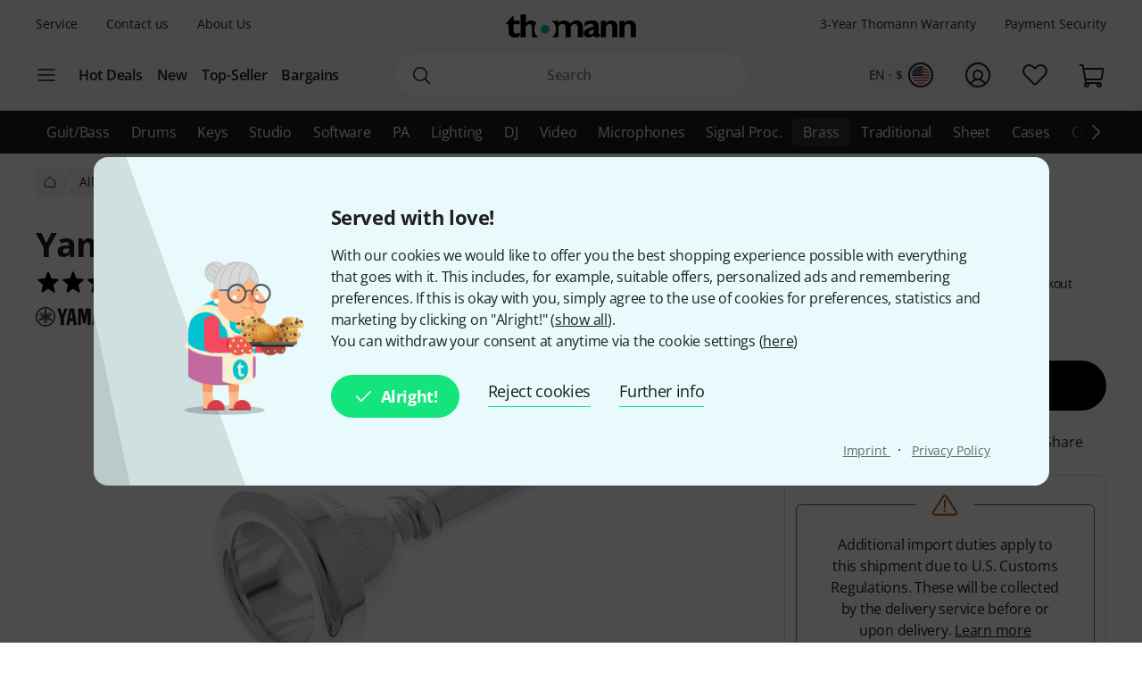

--- FILE ---
content_type: text/css
request_url: https://www.thomannmusic.com/static/tr/css/thoapp.hash-e9daba71ae7c94d4994e.css
body_size: 12518
content:
*,:after,:before{--tw-border-spacing-x:0;--tw-border-spacing-y:0;--tw-translate-x:0;--tw-translate-y:0;--tw-rotate:0;--tw-skew-x:0;--tw-skew-y:0;--tw-scale-x:1;--tw-scale-y:1;--tw-pan-x: ;--tw-pan-y: ;--tw-pinch-zoom: ;--tw-scroll-snap-strictness:proximity;--tw-gradient-from-position: ;--tw-gradient-via-position: ;--tw-gradient-to-position: ;--tw-ordinal: ;--tw-slashed-zero: ;--tw-numeric-figure: ;--tw-numeric-spacing: ;--tw-numeric-fraction: ;--tw-ring-inset: ;--tw-ring-offset-width:0px;--tw-ring-offset-color:#fff;--tw-ring-color:#3b82f680;--tw-ring-offset-shadow:0 0 #0000;--tw-ring-shadow:0 0 #0000;--tw-shadow:0 0 #0000;--tw-shadow-colored:0 0 #0000;--tw-blur: ;--tw-brightness: ;--tw-contrast: ;--tw-grayscale: ;--tw-hue-rotate: ;--tw-invert: ;--tw-saturate: ;--tw-sepia: ;--tw-drop-shadow: ;--tw-backdrop-blur: ;--tw-backdrop-brightness: ;--tw-backdrop-contrast: ;--tw-backdrop-grayscale: ;--tw-backdrop-hue-rotate: ;--tw-backdrop-invert: ;--tw-backdrop-opacity: ;--tw-backdrop-saturate: ;--tw-backdrop-sepia: ;--tw-contain-size: ;--tw-contain-layout: ;--tw-contain-paint: ;--tw-contain-style: }::backdrop{--tw-border-spacing-x:0;--tw-border-spacing-y:0;--tw-translate-x:0;--tw-translate-y:0;--tw-rotate:0;--tw-skew-x:0;--tw-skew-y:0;--tw-scale-x:1;--tw-scale-y:1;--tw-pan-x: ;--tw-pan-y: ;--tw-pinch-zoom: ;--tw-scroll-snap-strictness:proximity;--tw-gradient-from-position: ;--tw-gradient-via-position: ;--tw-gradient-to-position: ;--tw-ordinal: ;--tw-slashed-zero: ;--tw-numeric-figure: ;--tw-numeric-spacing: ;--tw-numeric-fraction: ;--tw-ring-inset: ;--tw-ring-offset-width:0px;--tw-ring-offset-color:#fff;--tw-ring-color:#3b82f680;--tw-ring-offset-shadow:0 0 #0000;--tw-ring-shadow:0 0 #0000;--tw-shadow:0 0 #0000;--tw-shadow-colored:0 0 #0000;--tw-blur: ;--tw-brightness: ;--tw-contrast: ;--tw-grayscale: ;--tw-hue-rotate: ;--tw-invert: ;--tw-saturate: ;--tw-sepia: ;--tw-drop-shadow: ;--tw-backdrop-blur: ;--tw-backdrop-brightness: ;--tw-backdrop-contrast: ;--tw-backdrop-grayscale: ;--tw-backdrop-hue-rotate: ;--tw-backdrop-invert: ;--tw-backdrop-opacity: ;--tw-backdrop-saturate: ;--tw-backdrop-sepia: ;--tw-contain-size: ;--tw-contain-layout: ;--tw-contain-paint: ;--tw-contain-style: }/*! tailwindcss v3.4.17 | MIT License | https://tailwindcss.com*/*,:after,:before{border:0 solid;box-sizing:border-box}:after,:before{--tw-content:""}:host,html{line-height:1.5;-webkit-text-size-adjust:100%;font-family:Open Sans,sans-serif;font-feature-settings:normal;font-variation-settings:normal;tab-size:4;-webkit-tap-highlight-color:transparent}body{line-height:inherit;margin:0}hr{border-top-width:1px;color:inherit;height:0}abbr:where([title]){text-decoration:underline;-webkit-text-decoration:underline dotted;text-decoration:underline dotted}h1,h2,h3,h4,h5,h6{font-size:inherit;font-weight:inherit}a{color:inherit;text-decoration:inherit}b,strong{font-weight:bolder}code,kbd,pre,samp{font-family:ui-monospace,SFMono-Regular,Menlo,Monaco,Consolas,Liberation Mono,Courier New,monospace;font-feature-settings:normal;font-size:1em;font-variation-settings:normal}small{font-size:80%}sub,sup{font-size:75%;line-height:0;position:relative;vertical-align:initial}sub{bottom:-.25em}sup{top:-.5em}table{border-collapse:collapse;border-color:inherit;text-indent:0}button,input,optgroup,select,textarea{color:inherit;font-family:inherit;font-feature-settings:inherit;font-size:100%;font-variation-settings:inherit;font-weight:inherit;letter-spacing:inherit;line-height:inherit;margin:0;padding:0}button,select{text-transform:none}button,input:where([type=button]),input:where([type=reset]),input:where([type=submit]){-webkit-appearance:button;background-color:initial;background-image:none}:-moz-focusring{outline:auto}:-moz-ui-invalid{box-shadow:none}progress{vertical-align:initial}::-webkit-inner-spin-button,::-webkit-outer-spin-button{height:auto}[type=search]{-webkit-appearance:textfield;outline-offset:-2px}::-webkit-search-decoration{-webkit-appearance:none}::-webkit-file-upload-button{-webkit-appearance:button;font:inherit}summary{display:list-item}blockquote,dd,dl,fieldset,figure,h1,h2,h3,h4,h5,h6,hr,p,pre{margin:0}fieldset,legend{padding:0}menu,ol,ul{list-style:none;margin:0;padding:0}dialog{padding:0}textarea{resize:vertical}input::placeholder,textarea::placeholder{color:#9ca3af;opacity:1}[role=button],button{cursor:pointer}:disabled{cursor:default}audio,canvas,embed,iframe,img,object,svg,video{display:block;vertical-align:middle}img,video{height:auto;max-width:100%}[hidden]:where(:not([hidden=until-found])){display:none}.has-focus-visible:focus-visible{outline-color:#7e00f3;outline-offset:4px;outline-style:solid;outline-width:2px}input[type=search]::-webkit-search-cancel-button,input[type=search]::-webkit-search-decoration{-webkit-appearance:none;appearance:none}input[type=password]::-ms-clear,input[type=password]::-ms-reveal{display:none}a{-webkit-text-decoration-line:underline;text-decoration-line:underline}a:hover{--tw-text-opacity:1;color:rgba(126,0,243,var(--tw-text-opacity,1))}a:focus-visible{outline-color:#7e00f3;outline-offset:4px;outline-style:solid;outline-width:2px}a:active{--tw-text-opacity:1;color:rgba(66,0,128,var(--tw-text-opacity,1))}.sr-only{height:1px;margin:-1px;overflow:hidden;padding:0;position:absolute;width:1px;clip:rect(0,0,0,0);border-width:0;white-space:nowrap}.pointer-events-none{pointer-events:none}.pointer-events-auto{pointer-events:auto}.visible{visibility:visible}.invisible{visibility:hidden}.collapse{visibility:collapse}.static{position:static}.fixed{position:fixed}.absolute{position:absolute}.relative{position:relative}.sticky{position:-webkit-sticky;position:sticky}.inset-x-0{left:0;right:0}.\!left-12{left:3rem!important}.\!left-2{left:.5rem!important}.-bottom-5{bottom:-1.25rem}.-left-5{left:-1.25rem}.-left-7{left:-1.75rem}.-left-px{left:-1px}.-top-0\.5{top:-.125rem}.-top-2\.5{top:-.625rem}.-top-4{top:-1rem}.-top-7{top:-1.75rem}.-top-8{top:-2rem}.-top-px{top:-1px}.bottom-0{bottom:0}.bottom-8{bottom:2rem}.bottom-\[-65px\]{bottom:-65px}.left-0{left:0}.left-1\/2{left:50%}.left-2{left:.5rem}.left-2\.5{left:.625rem}.left-3{left:.75rem}.left-4{left:1rem}.left-\[13px\]{left:13px}.right-0{right:0}.right-1{right:.25rem}.right-11{right:2.75rem}.right-2{right:.5rem}.right-4{right:1rem}.right-\[-134px\]{right:-134px}.top-0{top:0}.top-0\.5{top:.125rem}.top-1{top:.25rem}.top-1\.5{top:.375rem}.top-1\/2{top:50%}.top-2{top:.5rem}.top-2\.5{top:.625rem}.top-3\.5{top:.875rem}.top-4{top:1rem}.top-\[-3px\]{top:-3px}.top-px{top:1px}.z-10{z-index:10}.z-20{z-index:20}.z-40{z-index:40}.z-\[2147483647\]{z-index:2147483647}.order-1{order:1}.order-2{order:2}.order-3{order:3}.order-4{order:4}.col-span-1{grid-column:span 1/span 1}.col-span-12{grid-column:span 12/span 12}.col-span-2{grid-column:span 2/span 2}.col-span-8{grid-column:span 8/span 8}.col-start-1{grid-column-start:1}.col-start-2{grid-column-start:2}.col-start-3{grid-column-start:3}.row-start-1{grid-row-start:1}.row-start-2{grid-row-start:2}.\!m-0{margin:0!important}.m-0{margin:0}.m-2{margin:.5rem}.m-3{margin:.75rem}.m-4{margin:1rem}.m-auto{margin:auto}.mx-0{margin-left:0;margin-right:0}.mx-2{margin-left:.5rem;margin-right:.5rem}.mx-3{margin-left:.75rem;margin-right:.75rem}.mx-6{margin-left:1.5rem;margin-right:1.5rem}.mx-auto{margin-left:auto;margin-right:auto}.my-1{margin-bottom:.25rem;margin-top:.25rem}.my-10{margin-bottom:2.5rem;margin-top:2.5rem}.my-2{margin-bottom:.5rem;margin-top:.5rem}.my-2\.5{margin-bottom:.625rem;margin-top:.625rem}.my-4{margin-bottom:1rem;margin-top:1rem}.my-6{margin-bottom:1.5rem;margin-top:1.5rem}.my-\[9px\]{margin-bottom:9px;margin-top:9px}.my-auto{margin-bottom:auto;margin-top:auto}.\!mb-0{margin-bottom:0!important}.\!mt-0{margin-top:0!important}.-mb-0\.5{margin-bottom:-.125rem}.-ml-6{margin-left:-1.5rem}.-mr-6{margin-right:-1.5rem}.-mt-1{margin-top:-.25rem}.mb-0\.5{margin-bottom:.125rem}.mb-1{margin-bottom:.25rem}.mb-10{margin-bottom:2.5rem}.mb-12{margin-bottom:3rem}.mb-16{margin-bottom:4rem}.mb-2{margin-bottom:.5rem}.mb-3{margin-bottom:.75rem}.mb-4{margin-bottom:1rem}.mb-5{margin-bottom:1.25rem}.mb-6{margin-bottom:1.5rem}.mb-8{margin-bottom:2rem}.ml-1{margin-left:.25rem}.ml-2{margin-left:.5rem}.ml-3{margin-left:.75rem}.ml-4{margin-left:1rem}.ml-9{margin-left:2.25rem}.ml-auto{margin-left:auto}.mr-2{margin-right:.5rem}.mr-3{margin-right:.75rem}.mr-auto{margin-right:auto}.mr-px{margin-right:1px}.mt-0\.5{margin-top:.125rem}.mt-1{margin-top:.25rem}.mt-2{margin-top:.5rem}.mt-3{margin-top:.75rem}.mt-4{margin-top:1rem}.mt-5{margin-top:1.25rem}.mt-6{margin-top:1.5rem}.mt-8{margin-top:2rem}.mt-\[8px\]{margin-top:8px}.mt-auto{margin-top:auto}.line-clamp-2{display:-webkit-box;overflow:hidden;-webkit-box-orient:vertical;-webkit-line-clamp:2}.block{display:block}.inline-block{display:inline-block}.inline{display:inline}.flex{display:flex}.inline-flex{display:inline-flex}.table{display:table}.table-cell{display:table-cell}.table-column{display:table-column}.table-row{display:table-row}.\!grid{display:grid!important}.grid{display:grid}.contents{display:contents}.list-item{display:list-item}.\!hidden{display:none!important}.hidden{display:none}.aspect-\[166\/111\]{aspect-ratio:166/111}.aspect-\[2\/1\]{aspect-ratio:2/1}.aspect-\[81\/111\]{aspect-ratio:81/111}.aspect-video{aspect-ratio:16/9}.size-1\.5{height:.375rem;width:.375rem}.size-10{height:2.5rem;width:2.5rem}.size-12{height:3rem;width:3rem}.size-14{height:3.5rem;width:3.5rem}.size-16{height:4rem;width:4rem}.size-24{height:6rem;width:6rem}.size-3{height:.75rem;width:.75rem}.size-3\/4{height:75%;width:75%}.size-4{height:1rem;width:1rem}.size-40{height:10rem;width:10rem}.size-5{height:1.25rem;width:1.25rem}.size-6{height:1.5rem;width:1.5rem}.size-8{height:2rem;width:2rem}.size-9{height:2.25rem;width:2.25rem}.size-\[30px\]{height:30px;width:30px}.size-\[48px\]{height:48px;width:48px}.size-\[56px\]{height:56px;width:56px}.size-full{height:100%;width:100%}.h-1{height:.25rem}.h-1\.5{height:.375rem}.h-10{height:2.5rem}.h-11{height:2.75rem}.h-12{height:3rem}.h-14{height:3.5rem}.h-16{height:4rem}.h-2{height:.5rem}.h-20{height:5rem}.h-24{height:6rem}.h-3{height:.75rem}.h-4{height:1rem}.h-5{height:1.25rem}.h-6{height:1.5rem}.h-60{height:15rem}.h-7{height:1.75rem}.h-8{height:2rem}.h-\[420px\]{height:420px}.h-\[42px\]{height:42px}.h-\[60vh\]{height:60vh}.h-\[660px\]{height:660px}.h-\[70px\]{height:70px}.h-auto{height:auto}.h-full{height:100%}.h-px{height:1px}.h-screen{height:100vh}.max-h-10{max-height:2.5rem}.max-h-28{max-height:7rem}.max-h-36{max-height:9rem}.max-h-40{max-height:10rem}.max-h-6{max-height:1.5rem}.max-h-64{max-height:16rem}.max-h-\[400px\]{max-height:400px}.max-h-\[80\%\]{max-height:80%}.max-h-\[calc\(100\%-3rem\)\]{max-height:calc(100% - 3rem)}.max-h-\[calc\(100vh-160px\)\]{max-height:calc(100vh - 160px)}.max-h-full{max-height:100%}.min-h-0{min-height:0}.min-h-10{min-height:2.5rem}.min-h-12{min-height:3rem}.min-h-40{min-height:10rem}.min-h-8{min-height:2rem}.min-h-\[380px\]{min-height:380px}.min-h-screen{min-height:100vh}.w-1{width:.25rem}.w-1\.5{width:.375rem}.w-10{width:2.5rem}.w-12{width:3rem}.w-14{width:3.5rem}.w-16{width:4rem}.w-2{width:.5rem}.w-24{width:6rem}.w-3{width:.75rem}.w-36{width:9rem}.w-4{width:1rem}.w-40{width:10rem}.w-5{width:1.25rem}.w-6{width:1.5rem}.w-60{width:15rem}.w-7{width:1.75rem}.w-8{width:2rem}.w-80{width:20rem}.w-\[120px\]{width:120px}.w-\[260px\]{width:260px}.w-\[296px\]{width:296px}.w-\[320px\]{width:320px}.w-\[355px\]{width:355px}.w-\[90px\]{width:90px}.w-\[calc\(100\%\+48px\)\]{width:calc(100% + 48px)}.w-auto{width:auto}.w-full{width:100%}.w-page{width:1512px}.w-px{width:1px}.w-screen{width:100vw}.min-w-0{min-width:0}.min-w-1{min-width:.25rem}.min-w-14{min-width:3.5rem}.min-w-20{min-width:5rem}.min-w-40{min-width:10rem}.min-w-60{min-width:15rem}.min-w-72{min-width:18rem}.min-w-\[56px\]{min-width:56px}.min-w-full{min-width:100%}.max-w-2xl{max-width:42rem}.max-w-4xl{max-width:56rem}.max-w-5{max-width:1.25rem}.max-w-6{max-width:1.5rem}.max-w-60{max-width:15rem}.max-w-64{max-width:16rem}.max-w-\[1176px\]{max-width:1176px}.max-w-\[120px\]{max-width:120px}.max-w-\[190px\]{max-width:190px}.max-w-\[300px\]{max-width:300px}.max-w-\[400px\]{max-width:400px}.max-w-\[60\%\]{max-width:60%}.max-w-\[700px\]{max-width:700px}.max-w-\[75\%\]{max-width:75%}.max-w-\[80\%\]{max-width:80%}.max-w-\[800px\]{max-width:800px}.max-w-\[calc\(100\%-2rem\)\]{max-width:calc(100% - 2rem)}.max-w-\[calc\(100\%-4rem\)\]{max-width:calc(100% - 4rem)}.max-w-\[calc\(100\%-5rem\)\]{max-width:calc(100% - 5rem)}.max-w-full{max-width:100%}.max-w-page{max-width:1512px}.max-w-screen-md{max-width:600px}.flex-1{flex:1 1 0%}.flex-auto{flex:1 1 auto}.flex-none{flex:none}.flex-shrink{flex-shrink:1}.flex-shrink-0{flex-shrink:0}.shrink{flex-shrink:1}.shrink-0{flex-shrink:0}.flex-grow,.grow{flex-grow:1}.grow-0{flex-grow:0}.grow-\[0\.2\]{flex-grow:0.2}.basis-\[calc\(25\%-1rem\)\]{flex-basis:calc(25% - 1rem)}.basis-auto{flex-basis:auto}.-translate-x-1\/2{--tw-translate-x:-50%;transform:translate(var(--tw-translate-x),var(--tw-translate-y)) rotate(var(--tw-rotate)) skewX(var(--tw-skew-x)) skewY(var(--tw-skew-y)) scaleX(var(--tw-scale-x)) scaleY(var(--tw-scale-y))}.-translate-y-1\/2,.translate-y-\[-50\%\]{--tw-translate-y:-50%}.-translate-y-1\/2,.rotate-90,.translate-y-\[-50\%\]{transform:translate(var(--tw-translate-x),var(--tw-translate-y)) rotate(var(--tw-rotate)) skewX(var(--tw-skew-x)) skewY(var(--tw-skew-y)) scaleX(var(--tw-scale-x)) scaleY(var(--tw-scale-y))}.rotate-90{--tw-rotate:90deg}.scale-100{--tw-scale-x:1;--tw-scale-y:1}.scale-100,.transform{transform:translate(var(--tw-translate-x),var(--tw-translate-y)) rotate(var(--tw-rotate)) skewX(var(--tw-skew-x)) skewY(var(--tw-skew-y)) scaleX(var(--tw-scale-x)) scaleY(var(--tw-scale-y))}@keyframes fadeIn{0%{opacity:0}to{opacity:.8}}.animate-fade-in{animation:fadeIn .15s ease-out forwards}@keyframes opacity{0%,1%{opacity:0}to{opacity:1}}.animate-opacity{animation:opacity .35s ease-in}@keyframes slideInLeft{0%{transform:translateX(-100%)}to{transform:translateX(0)}}.animate-slide-in-left{animation:slideInLeft .5s ease-out forwards}@keyframes slideInRight{0%{transform:translateX(100%)}to{transform:translateX(0)}}.animate-slide-in-right{animation:slideInRight .5s ease-out forwards}@keyframes spin{to{transform:rotate(1turn)}}.animate-spin{animation:spin 1s linear infinite}.\!cursor-not-allowed{cursor:not-allowed!important}.cursor-default{cursor:default}.cursor-pointer{cursor:pointer}.touch-none{touch-action:none}.select-none{-webkit-user-select:none;user-select:none}.resize{resize:both}.list-outside{list-style-position:outside}.list-disc{list-style-type:disc}.list-none{list-style-type:none}.appearance-none{-webkit-appearance:none;appearance:none}.columns-2{column-count:2}.columns-3{column-count:3}.auto-cols-\[2fr_1fr\]{grid-auto-columns:2fr 1fr}.auto-cols-\[3fr_1fr\]{grid-auto-columns:3fr 1fr}.grid-flow-col{grid-auto-flow:column}.grid-cols-1{grid-template-columns:repeat(1,minmax(0,1fr))}.grid-cols-12{grid-template-columns:repeat(12,minmax(0,1fr))}.grid-cols-2{grid-template-columns:repeat(2,minmax(0,1fr))}.grid-cols-\[1fr_auto_1fr\]{grid-template-columns:1fr auto 1fr}.grid-cols-\[40px_auto_40px\]{grid-template-columns:40px auto 40px}.grid-rows-1{grid-template-rows:repeat(1,minmax(0,1fr))}.grid-rows-\[1fr-auto\]{grid-template-rows:1fr-auto}.flex-row{flex-direction:row}.flex-col{flex-direction:column}.flex-col-reverse{flex-direction:column-reverse}.flex-wrap{flex-wrap:wrap}.flex-wrap-reverse{flex-wrap:wrap-reverse}.flex-nowrap{flex-wrap:nowrap}.place-content-center{place-content:center}.place-items-center{place-items:center}.content-center{align-content:center}.content-start{align-content:flex-start}.items-start{align-items:flex-start}.items-end{align-items:flex-end}.items-center{align-items:center}.justify-normal{justify-content:normal}.justify-start{justify-content:flex-start}.justify-end{justify-content:flex-end}.justify-center{justify-content:center}.justify-between{justify-content:space-between}.justify-around{justify-content:space-around}.gap-0\.5{gap:.125rem}.gap-1{gap:.25rem}.gap-10{gap:2.5rem}.gap-16{gap:4rem}.gap-2{gap:.5rem}.gap-20{gap:5rem}.gap-3{gap:.75rem}.gap-4{gap:1rem}.gap-5{gap:1.25rem}.gap-6{gap:1.5rem}.gap-8{gap:2rem}.gap-px{gap:1px}.gap-x-1{column-gap:.25rem}.gap-x-16{column-gap:4rem}.gap-x-4{column-gap:1rem}.gap-y-1{row-gap:.25rem}.gap-y-2{row-gap:.5rem}.gap-y-3{row-gap:.75rem}.gap-y-4{row-gap:1rem}.gap-y-6{row-gap:1.5rem}.space-x-2>:not([hidden])~:not([hidden]){--tw-space-x-reverse:0;margin-left:calc(.5rem*(1 - var(--tw-space-x-reverse)));margin-right:calc(.5rem*var(--tw-space-x-reverse))}.space-x-3>:not([hidden])~:not([hidden]){--tw-space-x-reverse:0;margin-left:calc(.75rem*(1 - var(--tw-space-x-reverse)));margin-right:calc(.75rem*var(--tw-space-x-reverse))}.space-y-2>:not([hidden])~:not([hidden]){--tw-space-y-reverse:0;margin-bottom:calc(.5rem*var(--tw-space-y-reverse));margin-top:calc(.5rem*(1 - var(--tw-space-y-reverse)))}.space-y-5>:not([hidden])~:not([hidden]){--tw-space-y-reverse:0;margin-bottom:calc(1.25rem*var(--tw-space-y-reverse));margin-top:calc(1.25rem*(1 - var(--tw-space-y-reverse)))}.self-start{align-self:flex-start}.self-end{align-self:flex-end}.self-center{align-self:center}.self-stretch{align-self:stretch}.\!overflow-hidden{overflow:hidden!important}.overflow-hidden{overflow:hidden}.overflow-visible{overflow:visible}.overflow-x-auto{overflow-x:auto}.overflow-y-auto{overflow-y:auto}.overflow-x-hidden{overflow-x:hidden}.\!overflow-y-scroll{overflow-y:scroll!important}.truncate{overflow:hidden;white-space:nowrap}.text-ellipsis,.truncate{text-overflow:ellipsis}.hyphens-auto{-webkit-hyphens:auto;hyphens:auto}.whitespace-normal{white-space:normal}.whitespace-nowrap{white-space:nowrap}.text-nowrap{text-wrap:nowrap}.break-words{overflow-wrap:break-word}.rounded{border-radius:.25rem}.rounded-3xl{border-radius:1.5rem}.rounded-\[16px\]{border-radius:16px}.rounded-full{border-radius:9999px}.rounded-lg{border-radius:.5rem}.rounded-md{border-radius:.375rem}.rounded-sm{border-radius:.125rem}.rounded-xl{border-radius:.75rem}.rounded-b-lg{border-bottom-left-radius:.5rem;border-bottom-right-radius:.5rem}.rounded-b-md{border-bottom-left-radius:.375rem;border-bottom-right-radius:.375rem}.rounded-l{border-bottom-left-radius:.25rem;border-top-left-radius:.25rem}.rounded-r{border-bottom-right-radius:.25rem;border-top-right-radius:.25rem}.\!border{border-width:1px!important}.border{border-width:1px}.border-0{border-width:0}.border-2{border-width:2px}.border-4{border-width:4px}.\!border-b-0{border-bottom-width:0!important}.border-b{border-bottom-width:1px}.border-b-2{border-bottom-width:2px}.border-b-4{border-bottom-width:4px}.border-l{border-left-width:1px}.border-l-2{border-left-width:2px}.border-r{border-right-width:1px}.border-t{border-top-width:1px}.border-t-4{border-top-width:4px}.border-solid{border-style:solid}.border-none{border-style:none}.\!border-neutral-100{--tw-border-opacity:1!important;border-color:rgba(245,245,245,var(--tw-border-opacity,1))!important}.\!border-neutral-500{--tw-border-opacity:1!important;border-color:rgba(117,117,117,var(--tw-border-opacity,1))!important}.border-basic-transparent{border-color:#0000}.border-green-200{--tw-border-opacity:1;border-color:rgba(140,220,196,var(--tw-border-opacity,1))}.border-grey-200{--tw-border-opacity:1;border-color:rgba(229,231,235,var(--tw-border-opacity,1))}.border-grey-300{--tw-border-opacity:1;border-color:rgba(209,212,219,var(--tw-border-opacity,1))}.border-grey-400{--tw-border-opacity:1;border-color:rgba(156,162,175,var(--tw-border-opacity,1))}.border-grey-800{--tw-border-opacity:1;border-color:rgba(31,39,55,var(--tw-border-opacity,1))}.border-grey-900{--tw-border-opacity:1;border-color:rgba(17,24,39,var(--tw-border-opacity,1))}.border-neutral-100{--tw-border-opacity:1;border-color:rgba(245,245,245,var(--tw-border-opacity,1))}.border-neutral-200{--tw-border-opacity:1;border-color:rgba(230,230,230,var(--tw-border-opacity,1))}.border-neutral-300{--tw-border-opacity:1;border-color:rgba(209,209,209,var(--tw-border-opacity,1))}.border-neutral-400{--tw-border-opacity:1;border-color:rgba(168,168,168,var(--tw-border-opacity,1))}.border-neutral-600{--tw-border-opacity:1;border-color:rgba(87,87,87,var(--tw-border-opacity,1))}.border-neutral-800{--tw-border-opacity:1;border-color:rgba(31,31,31,var(--tw-border-opacity,1))}.border-neutral-white{--tw-border-opacity:1;border-color:rgba(255,255,255,var(--tw-border-opacity,1))}.border-primary-500{--tw-border-opacity:1;border-color:rgba(96,9,176,var(--tw-border-opacity,1))}.border-primary-600{--tw-border-opacity:1;border-color:rgba(66,0,128,var(--tw-border-opacity,1))}.border-red-200{--tw-border-opacity:1;border-color:rgba(242,145,157,var(--tw-border-opacity,1))}.border-red-500{--tw-border-opacity:1;border-color:rgba(194,16,37,var(--tw-border-opacity,1))}.border-semantic-error{--tw-border-opacity:1;border-color:rgba(133,13,28,var(--tw-border-opacity,1))}.border-semantic-success{--tw-border-opacity:1;border-color:rgba(0,135,95,var(--tw-border-opacity,1))}.border-semantic-warning{--tw-border-opacity:1;border-color:rgba(196,84,10,var(--tw-border-opacity,1))}.border-yellow-200{--tw-border-opacity:1;border-color:rgba(255,228,154,var(--tw-border-opacity,1))}.border-b-grey-200{--tw-border-opacity:1;border-bottom-color:rgba(229,231,235,var(--tw-border-opacity,1))}.border-b-grey-300{--tw-border-opacity:1;border-bottom-color:rgba(209,212,219,var(--tw-border-opacity,1))}.border-b-grey-400{--tw-border-opacity:1;border-bottom-color:rgba(156,162,175,var(--tw-border-opacity,1))}.border-b-primary-400{--tw-border-opacity:1;border-bottom-color:rgba(126,0,243,var(--tw-border-opacity,1))}.border-l-grey-300{--tw-border-opacity:1;border-left-color:rgba(209,212,219,var(--tw-border-opacity,1))}.border-l-primary-400{--tw-border-opacity:1;border-left-color:rgba(126,0,243,var(--tw-border-opacity,1))}.border-t-grey-400{--tw-border-opacity:1;border-top-color:rgba(156,162,175,var(--tw-border-opacity,1))}.border-t-neutral-300{--tw-border-opacity:1;border-top-color:rgba(209,209,209,var(--tw-border-opacity,1))}.\!bg-neutral-100{--tw-bg-opacity:1!important;background-color:rgba(245,245,245,var(--tw-bg-opacity,1))!important}.bg-\[\#f4f4f4\]{--tw-bg-opacity:1;background-color:rgba(244,244,244,var(--tw-bg-opacity,1))}.bg-basic-transparent{background-color:initial}.bg-gold-500{--tw-bg-opacity:1;background-color:rgba(132,117,50,var(--tw-bg-opacity,1))}.bg-green-50{--tw-bg-opacity:1;background-color:rgba(230,247,242,var(--tw-bg-opacity,1))}.bg-green-500{--tw-bg-opacity:1;background-color:rgba(0,135,95,var(--tw-bg-opacity,1))}.bg-grey-100{--tw-bg-opacity:1;background-color:rgba(243,244,246,var(--tw-bg-opacity,1))}.bg-grey-200{--tw-bg-opacity:1;background-color:rgba(229,231,235,var(--tw-bg-opacity,1))}.bg-grey-50{--tw-bg-opacity:1;background-color:rgba(249,250,251,var(--tw-bg-opacity,1))}.bg-grey-500{--tw-bg-opacity:1;background-color:rgba(107,114,128,var(--tw-bg-opacity,1))}.bg-grey-900{--tw-bg-opacity:1;background-color:rgba(17,24,39,var(--tw-bg-opacity,1))}.bg-neutral-100{--tw-bg-opacity:1;background-color:rgba(245,245,245,var(--tw-bg-opacity,1))}.bg-neutral-200{--tw-bg-opacity:1;background-color:rgba(230,230,230,var(--tw-bg-opacity,1))}.bg-neutral-300{--tw-bg-opacity:1;background-color:rgba(209,209,209,var(--tw-bg-opacity,1))}.bg-neutral-600{--tw-bg-opacity:1;background-color:rgba(87,87,87,var(--tw-bg-opacity,1))}.bg-neutral-800{--tw-bg-opacity:1;background-color:rgba(31,31,31,var(--tw-bg-opacity,1))}.bg-neutral-black{--tw-bg-opacity:1;background-color:rgba(0,0,0,var(--tw-bg-opacity,1))}.bg-neutral-black\/80{background-color:#000c}.bg-neutral-white{--tw-bg-opacity:1;background-color:rgba(255,255,255,var(--tw-bg-opacity,1))}.bg-neutral-white\/20{background-color:#fff3}.bg-pink-50{--tw-bg-opacity:1;background-color:rgba(255,232,242,var(--tw-bg-opacity,1))}.bg-pink-500{--tw-bg-opacity:1;background-color:rgba(229,20,106,var(--tw-bg-opacity,1))}.bg-primary-400{--tw-bg-opacity:1;background-color:rgba(126,0,243,var(--tw-bg-opacity,1))}.bg-primary-50{--tw-bg-opacity:1;background-color:rgba(242,230,254,var(--tw-bg-opacity,1))}.bg-primary-500{--tw-bg-opacity:1;background-color:rgba(96,9,176,var(--tw-bg-opacity,1))}.bg-red-50{--tw-bg-opacity:1;background-color:rgba(252,236,238,var(--tw-bg-opacity,1))}.bg-red-500{--tw-bg-opacity:1;background-color:rgba(194,16,37,var(--tw-bg-opacity,1))}.bg-red-600{--tw-bg-opacity:1;background-color:rgba(133,13,28,var(--tw-bg-opacity,1))}.bg-secondary-400{--tw-bg-opacity:1;background-color:rgba(0,181,189,var(--tw-bg-opacity,1))}.bg-secondary-500{--tw-bg-opacity:1;background-color:rgba(12,131,138,var(--tw-bg-opacity,1))}.bg-semantic-error{--tw-bg-opacity:1;background-color:rgba(133,13,28,var(--tw-bg-opacity,1))}.bg-yellow-50{--tw-bg-opacity:1;background-color:rgba(255,250,235,var(--tw-bg-opacity,1))}.bg-yellow-500{--tw-bg-opacity:1;background-color:rgba(204,160,43,var(--tw-bg-opacity,1))}.bg-gradient-to-l{background-image:linear-gradient(to left,var(--tw-gradient-stops))}.bg-gradient-to-r{background-image:linear-gradient(to right,var(--tw-gradient-stops))}.bg-none{background-image:none}.from-neutral-white{--tw-gradient-from:#fff var(--tw-gradient-from-position);--tw-gradient-to:#fff0 var(--tw-gradient-to-position);--tw-gradient-stops:var(--tw-gradient-from),var(--tw-gradient-to)}.to-basic-transparent{--tw-gradient-to:#0000 var(--tw-gradient-to-position)}.fill-semantic-error{fill:#850d1c}.stroke-\[1\.5\]{stroke-width:1.5}.object-contain{object-fit:contain}.object-cover{object-fit:cover}.object-top{object-position:top}.\!p-0{padding:0!important}.p-0{padding:0}.p-1{padding:.25rem}.p-1\.5{padding:.375rem}.p-2{padding:.5rem}.p-3{padding:.75rem}.p-4{padding:1rem}.p-6{padding:1.5rem}.px-0{padding-left:0;padding-right:0}.px-1{padding-left:.25rem;padding-right:.25rem}.px-16{padding-left:4rem;padding-right:4rem}.px-2{padding-left:.5rem;padding-right:.5rem}.px-3{padding-left:.75rem;padding-right:.75rem}.px-4{padding-left:1rem;padding-right:1rem}.px-5{padding-left:1.25rem;padding-right:1.25rem}.px-6,.px-page-sm{padding-left:1.5rem;padding-right:1.5rem}.px-px{padding-left:1px;padding-right:1px}.py-0\.5{padding-bottom:.125rem;padding-top:.125rem}.py-1{padding-bottom:.25rem;padding-top:.25rem}.py-1\.5{padding-bottom:.375rem;padding-top:.375rem}.py-2{padding-bottom:.5rem;padding-top:.5rem}.py-3{padding-bottom:.75rem;padding-top:.75rem}.py-4{padding-bottom:1rem;padding-top:1rem}.py-5{padding-bottom:1.25rem;padding-top:1.25rem}.py-6{padding-bottom:1.5rem;padding-top:1.5rem}.\!pl-10{padding-left:2.5rem!important}.\!pr-10{padding-right:2.5rem!important}.\!pr-12{padding-right:3rem!important}.\!pr-20{padding-right:5rem!important}.pb-0\.5{padding-bottom:.125rem}.pb-10{padding-bottom:2.5rem}.pb-12{padding-bottom:3rem}.pb-2{padding-bottom:.5rem}.pb-3{padding-bottom:.75rem}.pb-4{padding-bottom:1rem}.pb-6{padding-bottom:1.5rem}.pl-0{padding-left:0}.pl-0\.5{padding-left:.125rem}.pl-1{padding-left:.25rem}.pl-10{padding-left:2.5rem}.pl-12{padding-left:3rem}.pl-2{padding-left:.5rem}.pl-3{padding-left:.75rem}.pl-4{padding-left:1rem}.pl-5{padding-left:1.25rem}.pl-6{padding-left:1.5rem}.pl-7{padding-left:1.75rem}.pl-8{padding-left:2rem}.pr-10{padding-right:2.5rem}.pr-12{padding-right:3rem}.pr-14{padding-right:3.5rem}.pr-2{padding-right:.5rem}.pr-20{padding-right:5rem}.pr-3{padding-right:.75rem}.pr-4{padding-right:1rem}.pr-6{padding-right:1.5rem}.pr-8{padding-right:2rem}.pt-1{padding-top:.25rem}.pt-10{padding-top:2.5rem}.pt-2{padding-top:.5rem}.pt-2\.5{padding-top:.625rem}.pt-3{padding-top:.75rem}.pt-4{padding-top:1rem}.pt-6{padding-top:1.5rem}.pt-8{padding-top:2rem}.text-left{text-align:left}.text-center{text-align:center}.text-right{text-align:right}.align-middle{vertical-align:middle}.font-sans{font-family:Open Sans,sans-serif}.text-3xl{font-size:1.5rem;line-height:2rem}.text-4xl{font-size:1.625rem;line-height:2.125rem}.text-5xl{font-size:1.75rem;line-height:2.25rem}.text-\[13px\]{font-size:13px}.text-base{font-size:1rem;line-height:1.5rem}.text-lg{font-size:1.125rem;line-height:1.625rem}.text-sm{font-size:.875rem;line-height:1.25rem}.text-xl{font-size:1.25rem;line-height:1.75rem}.text-xs{font-size:.75rem;line-height:1rem}.font-bold{font-weight:700}.font-normal{font-weight:400}.font-semibold{font-weight:600}.uppercase{text-transform:uppercase}.lowercase{text-transform:lowercase}.capitalize{text-transform:capitalize}.normal-case{text-transform:none}.italic{font-style:italic}.leading-5{line-height:1.25rem}.leading-\[20px\]{line-height:20px}.leading-loose{line-height:2}.leading-none{line-height:1}.leading-normal{line-height:1.5}.leading-relaxed{line-height:1.625}.leading-tight{line-height:1.25}.tracking-tight{letter-spacing:-.025em}.tracking-wider{letter-spacing:.05em}.\!text-neutral-400{--tw-text-opacity:1!important;color:rgba(168,168,168,var(--tw-text-opacity,1))!important}.\!text-neutral-500{--tw-text-opacity:1!important;color:rgba(117,117,117,var(--tw-text-opacity,1))!important}.\!text-primary-400{--tw-text-opacity:1!important;color:rgba(126,0,243,var(--tw-text-opacity,1))!important}.text-\[\#3b3b3b\]{--tw-text-opacity:1;color:rgba(59,59,59,var(--tw-text-opacity,1))}.text-green-500{--tw-text-opacity:1;color:rgba(0,135,95,var(--tw-text-opacity,1))}.text-green-600{--tw-text-opacity:1;color:rgba(0,100,70,var(--tw-text-opacity,1))}.text-grey-500{--tw-text-opacity:1;color:rgba(107,114,128,var(--tw-text-opacity,1))}.text-grey-900{--tw-text-opacity:1;color:rgba(17,24,39,var(--tw-text-opacity,1))}.text-neutral-300{--tw-text-opacity:1;color:rgba(209,209,209,var(--tw-text-opacity,1))}.text-neutral-400{--tw-text-opacity:1;color:rgba(168,168,168,var(--tw-text-opacity,1))}.text-neutral-500{--tw-text-opacity:1;color:rgba(117,117,117,var(--tw-text-opacity,1))}.text-neutral-600{--tw-text-opacity:1;color:rgba(87,87,87,var(--tw-text-opacity,1))}.text-neutral-700{--tw-text-opacity:1;color:rgba(64,64,64,var(--tw-text-opacity,1))}.text-neutral-800{--tw-text-opacity:1;color:rgba(31,31,31,var(--tw-text-opacity,1))}.text-neutral-black{--tw-text-opacity:1;color:rgba(0,0,0,var(--tw-text-opacity,1))}.text-neutral-white{--tw-text-opacity:1;color:rgba(255,255,255,var(--tw-text-opacity,1))}.text-orange-600{--tw-text-opacity:1;color:rgba(112,48,5,var(--tw-text-opacity,1))}.text-pink-500{--tw-text-opacity:1;color:rgba(229,20,106,var(--tw-text-opacity,1))}.text-pink-600{--tw-text-opacity:1;color:rgba(128,11,59,var(--tw-text-opacity,1))}.text-primary-400{--tw-text-opacity:1;color:rgba(126,0,243,var(--tw-text-opacity,1))}.text-primary-500{--tw-text-opacity:1;color:rgba(96,9,176,var(--tw-text-opacity,1))}.text-primary-600{--tw-text-opacity:1;color:rgba(66,0,128,var(--tw-text-opacity,1))}.text-red-500{--tw-text-opacity:1;color:rgba(194,16,37,var(--tw-text-opacity,1))}.text-red-600{--tw-text-opacity:1;color:rgba(133,13,28,var(--tw-text-opacity,1))}.text-secondary-400{--tw-text-opacity:1;color:rgba(0,181,189,var(--tw-text-opacity,1))}.text-secondary-500{--tw-text-opacity:1;color:rgba(12,131,138,var(--tw-text-opacity,1))}.text-secondary-600{--tw-text-opacity:1;color:rgba(0,90,94,var(--tw-text-opacity,1))}.text-semantic-error{--tw-text-opacity:1;color:rgba(133,13,28,var(--tw-text-opacity,1))}.text-semantic-success{--tw-text-opacity:1;color:rgba(0,135,95,var(--tw-text-opacity,1))}.text-semantic-warning{--tw-text-opacity:1;color:rgba(196,84,10,var(--tw-text-opacity,1))}.text-yellow-500{--tw-text-opacity:1;color:rgba(204,160,43,var(--tw-text-opacity,1))}.\!underline{-webkit-text-decoration-line:underline!important;text-decoration-line:underline!important}.underline{-webkit-text-decoration-line:underline;text-decoration-line:underline}.no-underline{-webkit-text-decoration-line:none;text-decoration-line:none}.decoration-primary-400{-webkit-text-decoration-color:#7e00f3;text-decoration-color:#7e00f3}.decoration-secondary-300{-webkit-text-decoration-color:#4dcbd1;text-decoration-color:#4dcbd1}.decoration-secondary-400{-webkit-text-decoration-color:#00b5bd;text-decoration-color:#00b5bd}.decoration-2{text-decoration-thickness:2px}.decoration-4{text-decoration-thickness:4px}.decoration-8{text-decoration-thickness:8px}.underline-offset-0{text-underline-offset:0}.underline-offset-4{text-underline-offset:4px}.underline-offset-\[6px\]{text-underline-offset:6px}.placeholder-grey-700::placeholder{--tw-placeholder-opacity:1;color:rgba(55,64,81,var(--tw-placeholder-opacity,1))}.opacity-0{opacity:0}.opacity-100{opacity:1}.opacity-25{opacity:.25}.opacity-30{opacity:.3}.opacity-70{opacity:.7}.opacity-75{opacity:.75}.mix-blend-multiply{mix-blend-mode:multiply}.mix-blend-darken{mix-blend-mode:darken}.shadow-100{--tw-shadow:0 1px 4px 0 #1c1c1c33;--tw-shadow-colored:0 1px 4px 0 var(--tw-shadow-color)}.shadow-100,.shadow-200{box-shadow:var(--tw-ring-offset-shadow,0 0 #0000),var(--tw-ring-shadow,0 0 #0000),var(--tw-shadow)}.shadow-200{--tw-shadow:0 2px 8px 0 #1c1c1c33;--tw-shadow-colored:0 2px 8px 0 var(--tw-shadow-color)}.shadow-300{--tw-shadow:0 2px 8px -2px #1c1c1c33,0 2px 12px 0 #1c1c1c33;--tw-shadow-colored:0 2px 8px -2px var(--tw-shadow-color),0 2px 12px 0 var(--tw-shadow-color)}.shadow-300,.shadow-\[0_-4px_0_inset\]{box-shadow:var(--tw-ring-offset-shadow,0 0 #0000),var(--tw-ring-shadow,0 0 #0000),var(--tw-shadow)}.shadow-\[0_-4px_0_inset\]{--tw-shadow:0 -4px 0 inset;--tw-shadow-colored:inset 0 -4px 0 var(--tw-shadow-color)}.shadow-\[0_0_0_1px_\#C21025\]{--tw-shadow:0 0 0 1px #c21025;--tw-shadow-colored:0 0 0 1px var(--tw-shadow-color)}.shadow-\[0_0_0_1px_\#C21025\],.shadow-\[0px_4px_8px_0px_rgba\(28\2c 28\2c 28\2c 0\.20\)\]{box-shadow:var(--tw-ring-offset-shadow,0 0 #0000),var(--tw-ring-shadow,0 0 #0000),var(--tw-shadow)}.shadow-\[0px_4px_8px_0px_rgba\(28\2c 28\2c 28\2c 0\.20\)\]{--tw-shadow:0px 4px 8px 0px #1c1c1c33;--tw-shadow-colored:0px 4px 8px 0px var(--tw-shadow-color)}.shadow-none{--tw-shadow:0 0 #0000;--tw-shadow-colored:0 0 var(--tw-shadow-color);box-shadow:var(--tw-ring-offset-shadow,0 0 #0000),var(--tw-ring-shadow,0 0 #0000),var(--tw-shadow)}.shadow-grey-300{--tw-shadow-color:#d1d4db;--tw-shadow:var(--tw-shadow-colored)}.outline-none{outline:2px solid #0000;outline-offset:2px}.outline{outline-style:solid}.outline-0{outline-width:0}.outline-1{outline-width:1px}.outline-2{outline-width:2px}.\!-outline-offset-1{outline-offset:-1px!important}.-outline-offset-1{outline-offset:-1px}.outline-offset-2{outline-offset:2px}.outline-neutral-white{outline-color:#fff}.outline-primary-400{outline-color:#7e00f3}.outline-red-500{outline-color:#c21025}.blur{--tw-blur:blur(8px)}.blur,.blur-sm{filter:var(--tw-blur) var(--tw-brightness) var(--tw-contrast) var(--tw-grayscale) var(--tw-hue-rotate) var(--tw-invert) var(--tw-saturate) var(--tw-sepia) var(--tw-drop-shadow)}.blur-sm{--tw-blur:blur(4px)}.invert{--tw-invert:invert(100%)}.invert,.sepia{filter:var(--tw-blur) var(--tw-brightness) var(--tw-contrast) var(--tw-grayscale) var(--tw-hue-rotate) var(--tw-invert) var(--tw-saturate) var(--tw-sepia) var(--tw-drop-shadow)}.sepia{--tw-sepia:sepia(100%)}.\!filter{filter:var(--tw-blur) var(--tw-brightness) var(--tw-contrast) var(--tw-grayscale) var(--tw-hue-rotate) var(--tw-invert) var(--tw-saturate) var(--tw-sepia) var(--tw-drop-shadow)!important}.filter{filter:var(--tw-blur) var(--tw-brightness) var(--tw-contrast) var(--tw-grayscale) var(--tw-hue-rotate) var(--tw-invert) var(--tw-saturate) var(--tw-sepia) var(--tw-drop-shadow)}.transition{transition-duration:.15s;transition-property:color,background-color,border-color,fill,stroke,opacity,box-shadow,transform,filter,-webkit-text-decoration-color,-webkit-backdrop-filter;transition-property:color,background-color,border-color,text-decoration-color,fill,stroke,opacity,box-shadow,transform,filter,backdrop-filter;transition-property:color,background-color,border-color,text-decoration-color,fill,stroke,opacity,box-shadow,transform,filter,backdrop-filter,-webkit-text-decoration-color,-webkit-backdrop-filter;transition-timing-function:cubic-bezier(.4,0,.2,1)}.transition-border{transition-duration:.15s;transition-property:border,outline,box-shadow;transition-timing-function:cubic-bezier(.4,0,.2,1)}.transition-colors{transition-duration:.15s;transition-property:color,background-color,border-color,fill,stroke,-webkit-text-decoration-color;transition-property:color,background-color,border-color,text-decoration-color,fill,stroke;transition-property:color,background-color,border-color,text-decoration-color,fill,stroke,-webkit-text-decoration-color;transition-timing-function:cubic-bezier(.4,0,.2,1)}.transition-opacity{transition-duration:.15s;transition-property:opacity;transition-timing-function:cubic-bezier(.4,0,.2,1)}.transition-shadow{transition-duration:.15s;transition-property:box-shadow;transition-timing-function:cubic-bezier(.4,0,.2,1)}.transition-transform{transition-duration:.15s;transition-property:transform;transition-timing-function:cubic-bezier(.4,0,.2,1)}.duration-100{transition-duration:.1s}.duration-300{transition-duration:.3s}.duration-75{transition-duration:75ms}.ease-in{transition-timing-function:cubic-bezier(.4,0,1,1)}.ease-in-out{transition-timing-function:cubic-bezier(.4,0,.2,1)}.ease-out{transition-timing-function:cubic-bezier(0,0,.2,1)}.ly-center{top:50%;transform:translateY(-50%)}.lxy-center{left:50%;top:50%;transform:translate(-50%,-50%)}.custom-scrollbar-thumb::-webkit-scrollbar-thumb{background-color:#1c1c1c;border:4px solid #fff;border-radius:16px}.custom-scrollbar-thumb::-webkit-scrollbar{width:10px}.custom-scrollbar-thumb::-webkit-scrollbar-button,.no-scrollbar::-webkit-scrollbar{display:none}.no-scrollbar{-ms-overflow-style:none;scrollbar-width:none}.tmp-cms h1{font-size:1.75rem;font-weight:700;letter-spacing:-.025em;line-height:2.25rem;margin-bottom:1.5rem}@media (min-width:600px){.tmp-cms h1{font-size:2.375rem;line-height:3.125rem;margin-bottom:1.75rem}}@media (min-width:940px){.tmp-cms h1{font-size:3rem;line-height:3.875rem;margin-bottom:2rem}}.tmp-cms h2{font-size:1.5rem;font-weight:700;letter-spacing:-.025em;line-height:2rem;margin-bottom:1rem;margin-top:1rem}@media (min-width:600px){.tmp-cms h2{font-size:1.75rem;line-height:2.25rem;margin-bottom:1.25rem;margin-top:1.25rem}}@media (min-width:940px){.tmp-cms h2{font-size:2.375rem;line-height:3.125rem;margin-bottom:1.5rem;margin-top:1.5rem}}.tmp-cms h3{font-size:1.25rem;font-weight:700;letter-spacing:-.025em;line-height:1.75rem;margin-bottom:.75rem;margin-top:1rem}@media (min-width:600px){.tmp-cms h3{font-size:1.375rem;line-height:1.875rem;margin-bottom:1rem;margin-top:1.25rem}}@media (min-width:940px){.tmp-cms h3{font-size:1.75rem;line-height:2.25rem;margin-bottom:1.25rem;margin-top:1.5rem}}.tmp-cms h4{font-size:1.125rem;font-weight:700;line-height:1.625rem;margin-bottom:.5rem}@media (min-width:600px){.tmp-cms h4{font-size:1.25rem;letter-spacing:-.025em;line-height:1.75rem;margin-bottom:.75rem}}@media (min-width:940px){.tmp-cms h4{font-size:1.5rem;line-height:2rem;margin-bottom:1rem}}.\[text-decoration-skip-ink\:none\]{-webkit-text-decoration-skip-ink:none;text-decoration-skip-ink:none}.rich-content table{display:block;margin-top:1rem;overflow-x:auto;white-space:nowrap}.rich-content table tr th{background-color:#d1d1d1}.rich-content table tr:nth-child(2n){background-color:#e6e6e6}.rich-content table tr td,.rich-content table tr th{padding:.5rem 2rem}.placeholder\:text-neutral-600::placeholder{--tw-text-opacity:1;color:rgba(87,87,87,var(--tw-text-opacity,1))}.placeholder\:text-neutral-white::placeholder{--tw-text-opacity:1;color:rgba(255,255,255,var(--tw-text-opacity,1))}.before\:left-0:before{content:var(--tw-content);left:0}.before\:content-none:before{--tw-content:none;content:var(--tw-content)}.after\:absolute:after{content:var(--tw-content);position:absolute}.after\:inset-0:after{bottom:0;content:var(--tw-content);left:0;right:0;top:0}.after\:content-none:after{--tw-content:none;content:var(--tw-content)}.first\:ml-auto:first-child{margin-left:auto}.first\:text-3xl:first-child{font-size:1.5rem;line-height:2rem}.first\:tracking-tight:first-child{letter-spacing:-.025em}.last\:mb-0:last-child{margin-bottom:0}.last\:mr-auto:last-child{margin-right:auto}.visited\:text-grey-100:visited{color:#f3f4f6}.visited\:text-grey-200:visited{color:#e5e7eb}.visited\:text-grey-800:visited{color:#1f2737}.visited\:text-primary-500:visited{color:#6009b0}.visited\:text-primary-600:visited{color:#420080}.hover\:cursor-pointer:hover{cursor:pointer}.hover\:border-l-2:hover{border-left-width:2px}.hover\:border-primary-400:hover{--tw-border-opacity:1;border-color:rgba(126,0,243,var(--tw-border-opacity,1))}.hover\:border-primary-500:hover{--tw-border-opacity:1;border-color:rgba(96,9,176,var(--tw-border-opacity,1))}.hover\:border-l-primary-400:hover{--tw-border-opacity:1;border-left-color:rgba(126,0,243,var(--tw-border-opacity,1))}.hover\:bg-grey-100:hover{--tw-bg-opacity:1;background-color:rgba(243,244,246,var(--tw-bg-opacity,1))}.hover\:bg-grey-300:hover{--tw-bg-opacity:1;background-color:rgba(209,212,219,var(--tw-bg-opacity,1))}.hover\:bg-neutral-300:hover{--tw-bg-opacity:1;background-color:rgba(209,209,209,var(--tw-bg-opacity,1))}.hover\:bg-neutral-white:hover{--tw-bg-opacity:1;background-color:rgba(255,255,255,var(--tw-bg-opacity,1))}.hover\:bg-neutral-white\/10:hover{background-color:#ffffff1a}.hover\:bg-neutral-white\/20:hover{background-color:#fff3}.hover\:bg-primary-100:hover{--tw-bg-opacity:1;background-color:rgba(223,191,252,var(--tw-bg-opacity,1))}.hover\:bg-primary-400:hover{--tw-bg-opacity:1;background-color:rgba(126,0,243,var(--tw-bg-opacity,1))}.hover\:bg-primary-600:hover{--tw-bg-opacity:1;background-color:rgba(66,0,128,var(--tw-bg-opacity,1))}.hover\:text-grey-900:hover{--tw-text-opacity:1;color:rgba(17,24,39,var(--tw-text-opacity,1))}.hover\:text-neutral-800:hover{--tw-text-opacity:1;color:rgba(31,31,31,var(--tw-text-opacity,1))}.hover\:text-neutral-black:hover{--tw-text-opacity:1;color:rgba(0,0,0,var(--tw-text-opacity,1))}.hover\:text-neutral-white:hover{--tw-text-opacity:1;color:rgba(255,255,255,var(--tw-text-opacity,1))}.hover\:text-primary-400:hover{--tw-text-opacity:1;color:rgba(126,0,243,var(--tw-text-opacity,1))}.hover\:text-primary-500:hover{--tw-text-opacity:1;color:rgba(96,9,176,var(--tw-text-opacity,1))}.hover\:text-primary-600:hover{--tw-text-opacity:1;color:rgba(66,0,128,var(--tw-text-opacity,1))}.hover\:text-secondary-500:hover{--tw-text-opacity:1;color:rgba(12,131,138,var(--tw-text-opacity,1))}.hover\:underline:hover{-webkit-text-decoration-line:underline;text-decoration-line:underline}.hover\:shadow-300:hover{--tw-shadow:0 2px 8px -2px #1c1c1c33,0 2px 12px 0 #1c1c1c33;--tw-shadow-colored:0 2px 8px -2px var(--tw-shadow-color),0 2px 12px 0 var(--tw-shadow-color);box-shadow:var(--tw-ring-offset-shadow,0 0 #0000),var(--tw-ring-shadow,0 0 #0000),var(--tw-shadow)}.hover\:shadow-\[0_0_0_1px_\#6009B0\]:hover{--tw-shadow:0 0 0 1px #6009b0;--tw-shadow-colored:0 0 0 1px var(--tw-shadow-color)}.hover\:shadow-\[0_0_0_1px_\#6009B0\]:hover,.hover\:shadow-\[0_0_0_1px_\#7E00F3\]:hover{box-shadow:var(--tw-ring-offset-shadow,0 0 #0000),var(--tw-ring-shadow,0 0 #0000),var(--tw-shadow)}.hover\:shadow-\[0_0_0_1px_\#7E00F3\]:hover{--tw-shadow:0 0 0 1px #7e00f3;--tw-shadow-colored:0 0 0 1px var(--tw-shadow-color)}.hover\:shadow-grey-500:hover{--tw-shadow-color:#6b7280;--tw-shadow:var(--tw-shadow-colored)}.hover\:\!outline-none:hover{outline:2px solid #0000!important;outline-offset:2px!important}.hover\:outline:hover{outline-style:solid}.hover\:\!outline-0:hover{outline-width:0!important}.hover\:outline-1:hover{outline-width:1px}.hover\:outline-2:hover{outline-width:2px}.hover\:outline-primary-400:hover{outline-color:#7e00f3}.focus\:border-primary-400:focus{--tw-border-opacity:1;border-color:rgba(126,0,243,var(--tw-border-opacity,1))}.focus\:bg-neutral-white:focus{--tw-bg-opacity:1;background-color:rgba(255,255,255,var(--tw-bg-opacity,1))}.focus\:shadow-\[0_0_0_1px_\#7E00F3\]:focus{--tw-shadow:0 0 0 1px #7e00f3;--tw-shadow-colored:0 0 0 1px var(--tw-shadow-color);box-shadow:var(--tw-ring-offset-shadow,0 0 #0000),var(--tw-ring-shadow,0 0 #0000),var(--tw-shadow)}.focus\:outline:focus{outline-style:solid}.focus\:outline-2:focus{outline-width:2px}.focus\:outline-offset-2:focus{outline-offset:2px}.focus\:outline-offset-4:focus{outline-offset:4px}.focus\:outline-primary-400:focus{outline-color:#7e00f3}.focus\:outline-primary-500:focus{outline-color:#6009b0}.focus\:placeholder\:text-neutral-500:focus::placeholder{--tw-text-opacity:1;color:rgba(117,117,117,var(--tw-text-opacity,1))}.focus\:placeholder\:text-neutral-800:focus::placeholder{--tw-text-opacity:1;color:rgba(31,31,31,var(--tw-text-opacity,1))}.focus-visible\:\!shadow-\[-2px_-4px_0_inset\2c 2px_2px_0_inset\]:focus-visible{--tw-shadow:-2px -4px 0 inset,2px 2px 0 inset!important;--tw-shadow-colored:inset -2px -4px 0 var(--tw-shadow-color),inset 2px 2px 0 var(--tw-shadow-color)!important;box-shadow:var(--tw-ring-offset-shadow,0 0 #0000),var(--tw-ring-shadow,0 0 #0000),var(--tw-shadow)!important}.focus-visible\:\!shadow-primary-400:focus-visible{--tw-shadow-color:#7e00f3!important;--tw-shadow:var(--tw-shadow-colored)!important}.focus-visible\:\!outline-none:focus-visible{outline:2px solid #0000!important;outline-offset:2px!important}.focus-visible\:outline-none:focus-visible{outline:2px solid #0000;outline-offset:2px}.focus-visible\:outline:focus-visible{outline-style:solid}.focus-visible\:outline-2:focus-visible{outline-width:2px}.focus-visible\:outline-offset-0:focus-visible{outline-offset:0}.focus-visible\:outline-offset-4:focus-visible{outline-offset:4px}.focus-visible\:\!outline-neutral-white:focus-visible{outline-color:#fff!important}.focus-visible\:outline-primary-400:focus-visible{outline-color:#7e00f3}.active\:border-primary-600:active{--tw-border-opacity:1;border-color:rgba(66,0,128,var(--tw-border-opacity,1))}.active\:bg-primary-500:active{--tw-bg-opacity:1;background-color:rgba(96,9,176,var(--tw-bg-opacity,1))}.active\:text-grey-100:active{--tw-text-opacity:1;color:rgba(243,244,246,var(--tw-text-opacity,1))}.active\:text-primary-500:active{--tw-text-opacity:1;color:rgba(96,9,176,var(--tw-text-opacity,1))}.active\:text-primary-600:active{--tw-text-opacity:1;color:rgba(66,0,128,var(--tw-text-opacity,1))}.active\:underline:active{-webkit-text-decoration-line:underline;text-decoration-line:underline}.active\:no-underline:active{-webkit-text-decoration-line:none;text-decoration-line:none}.active\:shadow-none:active{--tw-shadow:0 0 #0000;--tw-shadow-colored:0 0 var(--tw-shadow-color);box-shadow:var(--tw-ring-offset-shadow,0 0 #0000),var(--tw-ring-shadow,0 0 #0000),var(--tw-shadow)}.active\:outline-8:active{outline-width:8px}.active\:outline-\[\#42008033\]:active{outline-color:#42008033}.hover\:enabled\:border-neutral-white:enabled:hover{--tw-border-opacity:1;border-color:rgba(255,255,255,var(--tw-border-opacity,1))}.hover\:enabled\:border-primary-500:enabled:hover{--tw-border-opacity:1;border-color:rgba(96,9,176,var(--tw-border-opacity,1))}.hover\:enabled\:bg-grey-100:enabled:hover{--tw-bg-opacity:1;background-color:rgba(243,244,246,var(--tw-bg-opacity,1))}.hover\:enabled\:bg-neutral-white:enabled:hover{--tw-bg-opacity:1;background-color:rgba(255,255,255,var(--tw-bg-opacity,1))}.hover\:enabled\:bg-primary-600:enabled:hover{--tw-bg-opacity:1;background-color:rgba(66,0,128,var(--tw-bg-opacity,1))}.hover\:enabled\:\!text-primary-500:enabled:hover{--tw-text-opacity:1!important;color:rgba(96,9,176,var(--tw-text-opacity,1))!important}.hover\:enabled\:text-primary-500:enabled:hover{--tw-text-opacity:1;color:rgba(96,9,176,var(--tw-text-opacity,1))}.hover\:enabled\:text-primary-600:enabled:hover{--tw-text-opacity:1;color:rgba(66,0,128,var(--tw-text-opacity,1))}.hover\:enabled\:underline:enabled:hover{-webkit-text-decoration-line:underline;text-decoration-line:underline}.hover\:enabled\:shadow-\[0_0_0_1px_\#6009B0\]:enabled:hover{--tw-shadow:0 0 0 1px #6009b0;--tw-shadow-colored:0 0 0 1px var(--tw-shadow-color);box-shadow:var(--tw-ring-offset-shadow,0 0 #0000),var(--tw-ring-shadow,0 0 #0000),var(--tw-shadow)}.active\:enabled\:border-neutral-white:enabled:active{--tw-border-opacity:1;border-color:rgba(255,255,255,var(--tw-border-opacity,1))}.active\:enabled\:bg-neutral-white:enabled:active{--tw-bg-opacity:1;background-color:rgba(255,255,255,var(--tw-bg-opacity,1))}.active\:enabled\:text-primary-600:enabled:active{--tw-text-opacity:1;color:rgba(66,0,128,var(--tw-text-opacity,1))}.disabled\:cursor-not-allowed:disabled{cursor:not-allowed}.disabled\:border-neutral-100:disabled{--tw-border-opacity:1;border-color:rgba(245,245,245,var(--tw-border-opacity,1))}.disabled\:border-neutral-200:disabled{--tw-border-opacity:1;border-color:rgba(230,230,230,var(--tw-border-opacity,1))}.disabled\:bg-neutral-100:disabled{--tw-bg-opacity:1;background-color:rgba(245,245,245,var(--tw-bg-opacity,1))}.disabled\:bg-neutral-200:disabled{--tw-bg-opacity:1;background-color:rgba(230,230,230,var(--tw-bg-opacity,1))}.disabled\:text-neutral-500:disabled{--tw-text-opacity:1;color:rgba(117,117,117,var(--tw-text-opacity,1))}.disabled\:shadow-none:disabled{--tw-shadow:0 0 #0000;--tw-shadow-colored:0 0 var(--tw-shadow-color);box-shadow:var(--tw-ring-offset-shadow,0 0 #0000),var(--tw-ring-shadow,0 0 #0000),var(--tw-shadow)}.disabled\:\!outline-none:disabled{outline:2px solid #0000!important;outline-offset:2px!important}.disabled\:outline-none:disabled{outline:2px solid #0000;outline-offset:2px}.disabled\:outline-0:disabled{outline-width:0}.group:hover .group-hover\:scale-105,.group\/productcard:hover .group-hover\/productcard\:scale-\[1\.05\]{--tw-scale-x:1.05;--tw-scale-y:1.05;transform:translate(var(--tw-translate-x),var(--tw-translate-y)) rotate(var(--tw-rotate)) skewX(var(--tw-skew-x)) skewY(var(--tw-skew-y)) scaleX(var(--tw-scale-x)) scaleY(var(--tw-scale-y))}.group:hover .group-hover\:bg-grey-200{--tw-bg-opacity:1;background-color:rgba(229,231,235,var(--tw-bg-opacity,1))}.group:hover .group-hover\:bg-primary-600{--tw-bg-opacity:1;background-color:rgba(66,0,128,var(--tw-bg-opacity,1))}.group:hover .group-hover\:bg-red-600{--tw-bg-opacity:1;background-color:rgba(133,13,28,var(--tw-bg-opacity,1))}.group:hover .group-hover\:text-primary-400{--tw-text-opacity:1;color:rgba(126,0,243,var(--tw-text-opacity,1))}.group:hover .group-hover\:text-primary-500{--tw-text-opacity:1;color:rgba(96,9,176,var(--tw-text-opacity,1))}.group:hover .group-hover\:outline{outline-style:solid}.group:hover .group-hover\:outline-2{outline-width:2px}.group:hover .group-hover\:-outline-offset-1{outline-offset:-1px}.group:hover .group-hover\:outline-primary-400{outline-color:#7e00f3}.group:focus-visible .group-focus-visible\:outline{outline-style:solid}.group:focus-visible .group-focus-visible\:outline-2{outline-width:2px}.group:focus-visible .group-focus-visible\:outline-primary-500{outline-color:#6009b0}.group.fx-wishlist-toggle--filled-yes .group-\[\.fx-wishlist-toggle--filled-yes\]\:inline-block{display:inline-block}.group.fx-wishlist-toggle--filled-yes .group-\[\.fx-wishlist-toggle--filled-yes\]\:hidden{display:none}.peer:checked~.peer-checked\:block{display:block}.peer:checked~.peer-checked\:bg-neutral-600{--tw-bg-opacity:1;background-color:rgba(87,87,87,var(--tw-bg-opacity,1))}.peer:focus-visible~.peer-focus-visible\:outline{outline-style:solid}.peer:focus-visible~.peer-focus-visible\:outline-2{outline-width:2px}.peer:focus-visible~.peer-focus-visible\:outline-offset-4{outline-offset:4px}.peer:focus-visible~.peer-focus-visible\:outline-primary-400{outline-color:#7e00f3}.peer:checked:disabled~.peer-checked\:peer-disabled\:bg-neutral-200{--tw-bg-opacity:1;background-color:rgba(230,230,230,var(--tw-bg-opacity,1))}.peer:hover:not(:checked)~.peer-hover\:peer-\[\:not\(\:checked\)\]\:size-2{height:.5rem;width:.5rem}.peer:hover:not(:checked):not(:disabled)~.peer-hover\:peer-\[\:not\(\:checked\)\]\:peer-\[\:not\(\:disabled\)\]\:bg-neutral-300{--tw-bg-opacity:1;background-color:rgba(209,209,209,var(--tw-bg-opacity,1))}.has-\[\:focus\]\:border-primary-400:has(:focus){--tw-border-opacity:1;border-color:rgba(126,0,243,var(--tw-border-opacity,1))}.has-\[\:focus\]\:border-red-500:has(:focus){--tw-border-opacity:1;border-color:rgba(194,16,37,var(--tw-border-opacity,1))}.aria-selected\:bg-primary-50[aria-selected=true]{--tw-bg-opacity:1;background-color:rgba(242,230,254,var(--tw-bg-opacity,1))}.data-\[disabled\]\:cursor-not-allowed[data-disabled]{cursor:not-allowed}.data-\[state\=checked\]\:border-neutral-200[data-state=checked]{--tw-border-opacity:1;border-color:rgba(230,230,230,var(--tw-border-opacity,1))}.data-\[disabled\]\:bg-neutral-300[data-disabled]{--tw-bg-opacity:1;background-color:rgba(209,209,209,var(--tw-bg-opacity,1))}.data-\[state\=active\]\:font-semibold[data-state=active]{font-weight:600}.data-\[state\=active\]\:\!text-neutral-800[data-state=active]{--tw-text-opacity:1!important;color:rgba(31,31,31,var(--tw-text-opacity,1))!important}.data-\[state\=active\]\:shadow-\[0_-8px_0_inset\][data-state=active]{--tw-shadow:0 -8px 0 inset;--tw-shadow-colored:inset 0 -8px 0 var(--tw-shadow-color);box-shadow:var(--tw-ring-offset-shadow,0 0 #0000),var(--tw-ring-shadow,0 0 #0000),var(--tw-shadow)}.data-\[state\=active\]\:\!shadow-primary-400[data-state=active]{--tw-shadow-color:#7e00f3!important;--tw-shadow:var(--tw-shadow-colored)!important}@media (min-width:600px){.md\:-top-5{top:-1.25rem}.md\:-top-8{top:-2rem}.md\:right-2{right:.5rem}.md\:top-2{top:.5rem}.md\:order-1{order:1}.md\:order-2{order:2}.md\:order-3{order:3}.md\:order-4{order:4}.md\:order-5{order:5}.md\:order-6{order:6}.md\:col-span-1{grid-column:span 1/span 1}.md\:col-span-2{grid-column:span 2/span 2}.md\:col-start-1{grid-column-start:1}.md\:col-start-2{grid-column-start:2}.md\:col-start-3{grid-column-start:3}.md\:row-span-2{grid-row:span 2/span 2}.md\:row-start-1{grid-row-start:1}.md\:m-3{margin:.75rem}.md\:my-2{margin-bottom:.5rem;margin-top:.5rem}.md\:my-6{margin-bottom:1.5rem;margin-top:1.5rem}.md\:my-8{margin-bottom:2rem;margin-top:2rem}.md\:-ml-8{margin-left:-2rem}.md\:-mr-8{margin-right:-2rem}.md\:mb-0{margin-bottom:0}.md\:mb-1{margin-bottom:.25rem}.md\:mb-10{margin-bottom:2.5rem}.md\:mb-2{margin-bottom:.5rem}.md\:mb-3{margin-bottom:.75rem}.md\:mb-32{margin-bottom:8rem}.md\:mb-4{margin-bottom:1rem}.md\:mb-5{margin-bottom:1.25rem}.md\:mb-6{margin-bottom:1.5rem}.md\:mb-7{margin-bottom:1.75rem}.md\:mb-8{margin-bottom:2rem}.md\:mb-\[140px\]{margin-bottom:140px}.md\:ml-3{margin-left:.75rem}.md\:ml-4{margin-left:1rem}.md\:mt-0{margin-top:0}.md\:mt-2{margin-top:.5rem}.md\:mt-3{margin-top:.75rem}.md\:mt-4{margin-top:1rem}.md\:mt-6{margin-top:1.5rem}.md\:mt-8{margin-top:2rem}.md\:mt-\[140px\]{margin-top:140px}.md\:block{display:block}.md\:flex{display:flex}.md\:inline-flex{display:inline-flex}.md\:hidden{display:none}.md\:size-10{height:2.5rem;width:2.5rem}.md\:size-12{height:3rem;width:3rem}.md\:size-16{height:4rem;width:4rem}.md\:size-24{height:6rem;width:6rem}.md\:size-6{height:1.5rem;width:1.5rem}.md\:size-8{height:2rem;width:2rem}.md\:size-\[60px\]{height:60px;width:60px}.md\:size-\[64px\]{height:64px;width:64px}.md\:h-12{height:3rem}.md\:h-20{height:5rem}.md\:h-24{height:6rem}.md\:h-28{height:7rem}.md\:h-6{height:1.5rem}.md\:h-8{height:2rem}.md\:max-h-40{max-height:10rem}.md\:max-h-\[66vh\]{max-height:66vh}.md\:max-h-\[75px\]{max-height:75px}.md\:w-12{width:3rem}.md\:w-24{width:6rem}.md\:w-32{width:8rem}.md\:w-48{width:12rem}.md\:w-52{width:13rem}.md\:w-6{width:1.5rem}.md\:w-64{width:16rem}.md\:w-8{width:2rem}.md\:w-80{width:20rem}.md\:w-\[134px\]{width:134px}.md\:w-\[216px\]{width:216px}.md\:w-\[305px\]{width:305px}.md\:w-\[450px\]{width:450px}.md\:w-\[624px\]{width:624px}.md\:w-\[70vw\]{width:70vw}.md\:w-\[80\%\]{width:80%}.md\:w-\[calc\(100\%\+64px\)\]{width:calc(100% + 64px)}.md\:w-\[calc\(100\%-320px-24px\)\]{width:calc(100% - 344px)}.md\:w-auto{width:auto}.md\:min-w-0{min-width:0}.md\:min-w-20{min-width:5rem}.md\:min-w-\[64px\]{min-width:64px}.md\:max-w-\[40\%\]{max-width:40%}.md\:max-w-\[45\%\]{max-width:45%}.md\:max-w-\[450px\]{max-width:450px}.md\:max-w-full{max-width:100%}.md\:shrink-0{flex-shrink:0}.md\:columns-2{column-count:2}.md\:grid-cols-2{grid-template-columns:repeat(2,minmax(0,1fr))}.md\:grid-cols-3{grid-template-columns:repeat(3,minmax(0,1fr))}.md\:grid-cols-8{grid-template-columns:repeat(8,minmax(0,1fr))}.md\:grid-cols-\[48px_auto_48px\]{grid-template-columns:48px auto 48px}.md\:grid-rows-1{grid-template-rows:repeat(1,minmax(0,1fr))}.md\:flex-row{flex-direction:row}.md\:items-start{align-items:flex-start}.md\:items-center{align-items:center}.md\:justify-normal{justify-content:normal}.md\:justify-start{justify-content:flex-start}.md\:justify-between{justify-content:space-between}.md\:justify-around{justify-content:space-around}.md\:gap-0{gap:0}.md\:gap-1{gap:.25rem}.md\:gap-12{gap:3rem}.md\:gap-2{gap:.5rem}.md\:gap-3{gap:.75rem}.md\:gap-4{gap:1rem}.md\:gap-6{gap:1.5rem}.md\:gap-7{gap:1.75rem}.md\:gap-9{gap:2.25rem}.md\:gap-x-4{column-gap:1rem}.md\:gap-x-5{column-gap:1.25rem}.md\:gap-y-3{row-gap:.75rem}.md\:gap-y-6{row-gap:1.5rem}.md\:rounded-\[24px\]{border-radius:24px}.md\:border-l{border-left-width:1px}.md\:border-none{border-style:none}.md\:bg-neutral-100{--tw-bg-opacity:1;background-color:rgba(245,245,245,var(--tw-bg-opacity,1))}.md\:bg-neutral-white{--tw-bg-opacity:1;background-color:rgba(255,255,255,var(--tw-bg-opacity,1))}.md\:p-2{padding:.5rem}.md\:p-4{padding:1rem}.md\:p-6{padding:1.5rem}.md\:p-8{padding:2rem}.md\:px-0{padding-left:0;padding-right:0}.md\:px-2{padding-left:.5rem;padding-right:.5rem}.md\:px-4{padding-left:1rem;padding-right:1rem}.md\:px-8,.md\:px-page-md{padding-left:2rem;padding-right:2rem}.md\:py-3{padding-bottom:.75rem;padding-top:.75rem}.md\:py-6{padding-bottom:1.5rem;padding-top:1.5rem}.md\:py-8{padding-bottom:2rem;padding-top:2rem}.md\:\!pr-12{padding-right:3rem!important}.md\:pb-12{padding-bottom:3rem}.md\:pb-8{padding-bottom:2rem}.md\:pl-6{padding-left:1.5rem}.md\:pr-6{padding-right:1.5rem}.md\:pt-2{padding-top:.5rem}.md\:pt-4{padding-top:1rem}.md\:pt-6{padding-top:1.5rem}.md\:text-left{text-align:left}.md\:text-center{text-align:center}.md\:text-2xl{font-size:1.375rem;line-height:1.875rem}.md\:text-5xl{font-size:1.75rem;line-height:2.25rem}.md\:text-7xl{font-size:2.375rem;line-height:3.125rem}.md\:text-base{font-size:1rem;line-height:1.5rem}.md\:text-lg{font-size:1.125rem;line-height:1.625rem}.md\:text-sm{font-size:.875rem;line-height:1.25rem}.md\:text-xl{font-size:1.25rem;line-height:1.75rem}.md\:leading-none{line-height:1}.md\:tracking-tight{letter-spacing:-.025em}.md\:decoration-8{text-decoration-thickness:8px}.md\:decoration-\[6px\]{text-decoration-thickness:6px}.first\:md\:text-5xl:first-child{font-size:1.75rem;line-height:2.25rem}}@media (min-width:760px){.me\:h-20{height:5rem}.me\:w-20{width:5rem}.me\:grid-cols-3{grid-template-columns:repeat(3,minmax(0,1fr))}.me\:items-start{align-items:flex-start}.me\:gap-4{gap:1rem}}@media (min-width:940px){.lg\:-right-0{right:0}.lg\:-top-1\.5{top:-.375rem}.lg\:-top-10{top:-2.5rem}.lg\:-top-2{top:-.5rem}.lg\:-top-8{top:-2rem}.lg\:left-2\.5{left:.625rem}.lg\:left-3{left:.75rem}.lg\:top-3{top:.75rem}.lg\:order-1{order:1}.lg\:order-2{order:2}.lg\:order-3{order:3}.lg\:order-4{order:4}.lg\:order-5{order:5}.lg\:order-6{order:6}.lg\:col-span-1{grid-column:span 1/span 1}.lg\:col-span-6{grid-column:span 6/span 6}.lg\:col-span-8{grid-column:span 8/span 8}.lg\:col-start-3{grid-column-start:3}.lg\:col-start-4{grid-column-start:4}.lg\:mx-0{margin-left:0;margin-right:0}.lg\:my-12{margin-bottom:3rem;margin-top:3rem}.lg\:my-4{margin-bottom:1rem;margin-top:1rem}.lg\:-ml-10{margin-left:-2.5rem}.lg\:-mr-10{margin-right:-2.5rem}.lg\:mb-0{margin-bottom:0}.lg\:mb-1{margin-bottom:.25rem}.lg\:mb-10{margin-bottom:2.5rem}.lg\:mb-14{margin-bottom:3.5rem}.lg\:mb-2{margin-bottom:.5rem}.lg\:mb-3{margin-bottom:.75rem}.lg\:mb-4{margin-bottom:1rem}.lg\:mb-6{margin-bottom:1.5rem}.lg\:mb-8{margin-bottom:2rem}.lg\:mb-\[105px\]{margin-bottom:105px}.lg\:ml-0{margin-left:0}.lg\:ml-6{margin-left:1.5rem}.lg\:ml-8{margin-left:2rem}.lg\:mt-0{margin-top:0}.lg\:mt-10{margin-top:2.5rem}.lg\:mt-2{margin-top:.5rem}.lg\:mt-4{margin-top:1rem}.lg\:mt-6{margin-top:1.5rem}.lg\:mt-8{margin-top:2rem}.lg\:mt-\[105px\]{margin-top:105px}.lg\:block{display:block}.lg\:flex{display:flex}.lg\:grid{display:grid}.lg\:hidden{display:none}.lg\:size-1\.5{height:.375rem;width:.375rem}.lg\:size-16{height:4rem;width:4rem}.lg\:size-20{height:5rem;width:5rem}.lg\:size-28{height:7rem;width:7rem}.lg\:size-5{height:1.25rem;width:1.25rem}.lg\:size-56{height:14rem;width:14rem}.lg\:size-6{height:1.5rem;width:1.5rem}.lg\:size-8{height:2rem;width:2rem}.lg\:size-9{height:2.25rem;width:2.25rem}.lg\:size-\[72px\]{height:72px;width:72px}.lg\:size-auto{height:auto;width:auto}.lg\:h-1\.5{height:.375rem}.lg\:h-12{height:3rem}.lg\:h-14{height:3.5rem}.lg\:h-16{height:4rem}.lg\:h-28{height:7rem}.lg\:h-48{height:12rem}.lg\:h-5{height:1.25rem}.lg\:h-6{height:1.5rem}.lg\:h-7{height:1.75rem}.lg\:h-\[52px\]{height:52px}.lg\:h-auto{height:auto}.lg\:max-h-72{max-height:18rem}.lg\:max-h-\[158px\]{max-height:158px}.lg\:max-h-\[550px\]{max-height:550px}.lg\:max-h-\[calc\(100vh-140px\)\]{max-height:calc(100vh - 140px)}.lg\:max-h-full{max-height:100%}.lg\:min-h-\[485px\]{min-height:485px}.lg\:w-1\.5{width:.375rem}.lg\:w-10{width:2.5rem}.lg\:w-12{width:3rem}.lg\:w-14{width:3.5rem}.lg\:w-16{width:4rem}.lg\:w-28{width:7rem}.lg\:w-5{width:1.25rem}.lg\:w-6{width:1.5rem}.lg\:w-7{width:1.75rem}.lg\:w-96{width:24rem}.lg\:w-\[336px\]{width:336px}.lg\:w-\[385px\]{width:385px}.lg\:w-\[480px\]{width:480px}.lg\:w-\[800px\]{width:800px}.lg\:w-\[calc\(100\%\+80px\)\]{width:calc(100% + 80px)}.lg\:w-auto{width:auto}.lg\:w-fit{width:-webkit-fit-content;width:fit-content}.lg\:min-w-\[72px\]{min-width:72px}.lg\:max-w-\[30\%\]{max-width:30%}.lg\:max-w-\[35\%\]{max-width:35%}.lg\:max-w-none{max-width:none}.lg\:max-w-xl{max-width:36rem}.lg\:flex-shrink{flex-shrink:1}.lg\:flex-grow-0{flex-grow:0}.lg\:basis-2\/4{flex-basis:50%}.lg\:grid-cols-12{grid-template-columns:repeat(12,minmax(0,1fr))}.lg\:grid-cols-2{grid-template-columns:repeat(2,minmax(0,1fr))}.lg\:grid-cols-3{grid-template-columns:repeat(3,minmax(0,1fr))}.lg\:grid-cols-4{grid-template-columns:repeat(4,minmax(0,1fr))}.lg\:grid-cols-\[1fr_1fr_1fr\]{grid-template-columns:1fr 1fr 1fr}.lg\:grid-cols-\[5fr_3fr\]{grid-template-columns:5fr 3fr}.lg\:flex-row{flex-direction:row}.lg\:justify-end{justify-content:flex-end}.lg\:gap-10{gap:2.5rem}.lg\:gap-16{gap:4rem}.lg\:gap-2{gap:.5rem}.lg\:gap-3{gap:.75rem}.lg\:gap-4{gap:1rem}.lg\:gap-5{gap:1.25rem}.lg\:gap-6{gap:1.5rem}.lg\:gap-8{gap:2rem}.lg\:gap-x-10{column-gap:2.5rem}.lg\:gap-x-6{column-gap:1.5rem}.lg\:gap-y-5{row-gap:1.25rem}.lg\:space-x-5>:not([hidden])~:not([hidden]){--tw-space-x-reverse:0;margin-left:calc(1.25rem*(1 - var(--tw-space-x-reverse)));margin-right:calc(1.25rem*var(--tw-space-x-reverse))}.lg\:overflow-auto{overflow:auto}.lg\:rounded-\[36px\]{border-radius:36px}.lg\:border-2{border-width:2px}.lg\:border-grey-200{--tw-border-opacity:1;border-color:rgba(229,231,235,var(--tw-border-opacity,1))}.lg\:p-0{padding:0}.lg\:p-10{padding:2.5rem}.lg\:p-4{padding:1rem}.lg\:px-10{padding-left:2.5rem;padding-right:2.5rem}.lg\:px-16{padding-left:4rem;padding-right:4rem}.lg\:px-3{padding-left:.75rem;padding-right:.75rem}.lg\:px-8{padding-left:2rem;padding-right:2rem}.lg\:px-page-lg{padding-left:2.5rem;padding-right:2.5rem}.lg\:py-10{padding-bottom:2.5rem;padding-top:2.5rem}.lg\:py-3{padding-bottom:.75rem;padding-top:.75rem}.lg\:py-6{padding-bottom:1.5rem;padding-top:1.5rem}.lg\:py-8{padding-bottom:2rem;padding-top:2rem}.lg\:pb-10{padding-bottom:2.5rem}.lg\:pb-12{padding-bottom:3rem}.lg\:pb-16{padding-bottom:4rem}.lg\:pb-6{padding-bottom:1.5rem}.lg\:pt-10{padding-top:2.5rem}.lg\:pt-6{padding-top:1.5rem}.lg\:pt-8{padding-top:2rem}.lg\:text-center{text-align:center}.lg\:text-2xl{font-size:1.375rem;line-height:1.875rem}.lg\:text-3xl{font-size:1.5rem;line-height:2rem}.lg\:text-5xl{font-size:1.75rem;line-height:2.25rem}.lg\:text-6xl{font-size:2.25rem;line-height:2.875rem}.lg\:text-7xl{font-size:2.375rem;line-height:3.125rem}.lg\:text-9xl{font-size:3rem;line-height:3.875rem}.lg\:text-base{font-size:1rem;line-height:1.5rem}.lg\:text-lg{font-size:1.125rem;line-height:1.625rem}.lg\:text-sm{font-size:.875rem;line-height:1.25rem}.lg\:text-xl{font-size:1.25rem;line-height:1.75rem}.lg\:leading-none{line-height:1}.lg\:tracking-tight{letter-spacing:-.025em}.lg\:decoration-8{text-decoration-thickness:8px}.lg\:decoration-\[6px\]{text-decoration-thickness:6px}.lg\:outline-2{outline-width:2px}.lg\:after\:content-\[\'\'\]:after,.lg\:before\:content-\[\'\'\]:before{--tw-content:"";content:var(--tw-content)}.first\:lg\:text-7xl:first-child{font-size:2.375rem;line-height:3.125rem}}@media (min-width:1150px){.le\:mt-6{margin-top:1.5rem}.le\:inline-flex{display:inline-flex}.le\:h-28{height:7rem}.le\:w-28{width:7rem}.le\:grid-cols-4{grid-template-columns:repeat(4,minmax(0,1fr))}.le\:grid-cols-\[1fr_2fr_1fr\]{grid-template-columns:1fr 2fr 1fr}.le\:flex-row{flex-direction:row}.le\:flex-col{flex-direction:column}.le\:items-start{align-items:flex-start}.le\:gap-12{gap:3rem}.le\:gap-20{gap:5rem}.le\:gap-4{gap:1rem}.le\:gap-x-20{column-gap:5rem}.le\:py-12{padding-bottom:3rem;padding-top:3rem}.le\:text-left{text-align:left}}@media print{.print\:hidden{display:none}}.\[\&\&\&\]\:text-semantic-warning.\[\&\&\&\]\:text-semantic-warning.\[\&\&\&\]\:text-semantic-warning{--tw-text-opacity:1;color:rgba(196,84,10,var(--tw-text-opacity,1))}.\[\&\>em\]\:font-semibold>em{font-weight:600}.\[\&\>em\]\:not-italic>em{font-style:normal}.\[\&_a\]\:font-bold a{font-weight:700}

--- FILE ---
content_type: image/svg+xml
request_url: https://thumbs.static-thomann.de/thumb/convert/pics/images/footer/download-google-play.svg
body_size: 3187
content:
<svg xmlns="http://www.w3.org/2000/svg" width="190" height="56" viewBox="0 0 190 56">
    <defs>
        <linearGradient id="gk6lnp2yha" x1="61.163%" x2="26.264%" y1="4.946%" y2="71.879%">
            <stop offset="0%" stop-color="#00A0FF"/>
            <stop offset="1%" stop-color="#00A1FF"/>
            <stop offset="26%" stop-color="#00BEFF"/>
            <stop offset="51%" stop-color="#00D2FF"/>
            <stop offset="76%" stop-color="#00DFFF"/>
            <stop offset="100%" stop-color="#00E3FF"/>
        </linearGradient>
        <linearGradient id="k49r2rhrlb" x1="107.685%" x2="-130.64%" y1="50%" y2="50%">
            <stop offset="0%" stop-color="#FFE000"/>
            <stop offset="41%" stop-color="#FFBD00"/>
            <stop offset="78%" stop-color="orange"/>
            <stop offset="100%" stop-color="#FF9C00"/>
        </linearGradient>
        <linearGradient id="61ufsm7ixc" x1="86.271%" x2="-50.18%" y1="31.073%" y2="135.205%">
            <stop offset="0%" stop-color="#FF3A44"/>
            <stop offset="100%" stop-color="#C31162"/>
        </linearGradient>
        <linearGradient id="g15j7j5gvd" x1="-18.825%" x2="42.086%" y1="-11.26%" y2="35.236%">
            <stop offset="0%" stop-color="#32A071"/>
            <stop offset="7%" stop-color="#2DA771"/>
            <stop offset="48%" stop-color="#15CF74"/>
            <stop offset="80%" stop-color="#06E775"/>
            <stop offset="100%" stop-color="#00F076"/>
        </linearGradient>
    </defs>
    <g fill="none" fill-rule="evenodd">
        <g fill-rule="nonzero">
            <g>
                <g transform="translate(-622.000000, -480.000000) translate(408.000000, 224.000000) translate(214.000000, 256.000000)">
                    <rect width="190" height="56" fill="transparent" rx="7.037"/>
                    <path fill="#FFF" stroke="#FFF" stroke-width=".5" d="M66.74 14.336c.046 1.037-.335 2.049-1.056 2.8-.809.83-1.935 1.279-3.097 1.232-1.167.026-2.293-.43-3.11-1.26-1.706-1.736-1.706-4.508 0-6.244 1.282-1.246 3.19-1.605 4.842-.91.507.208.96.528 1.322.938l-.745.742c-.567-.68-1.423-1.053-2.309-1.008-1.517.01-2.842 1.027-3.237 2.484-.396 1.458.234 2.999 1.54 3.767 1.307.77 2.968.577 4.062-.469.43-.469.679-1.074.704-1.708h-3.069v-1.008h4.096c.032.213.05.428.056.644h0zM73.185 10.836L69.385 10.836 69.385 13.496 72.847 13.496 72.847 14.504 69.385 14.504 69.385 17.164 73.185 17.164 73.185 18.2 68.287 18.2 68.287 9.8 73.185 9.8zM77.801 18.2L76.718 18.2 76.718 10.836 74.353 10.836 74.353 9.8 80.222 9.8 80.222 10.836 77.801 10.836zM84.36 18.2L84.36 9.8 85.444 9.8 85.444 18.2zM90.257 18.2L89.173 18.2 89.173 10.836 86.809 10.836 86.809 9.8 92.607 9.8 92.607 10.836 90.257 10.836zM103.6 17.108c-.822.817-1.936 1.277-3.097 1.277-1.162 0-2.275-.46-3.096-1.277-1.652-1.746-1.652-4.47 0-6.216.804-.841 1.93-1.304 3.096-1.274 1.165-.018 2.285.443 3.096 1.274.818.827 1.265 1.948 1.239 3.108.037 1.162-.411 2.287-1.239 3.108h0zm-5.391-.7c.605.61 1.432.954 2.294.954.862 0 1.688-.344 2.294-.954 1.26-1.361 1.26-3.455 0-4.816-.606-.61-1.432-.954-2.294-.954-.862 0-1.689.344-2.294.954-1.26 1.361-1.26 3.455 0 4.816h0zM106.372 18.2L106.372 9.8 107.681 9.8 111.79 16.338 111.79 16.338 111.79 14.714 111.79 9.8 112.874 9.8 112.874 18.2 111.748 18.2 107.456 11.354 107.456 11.354 107.456 12.964 107.456 18.2z"/>
                    <path fill="#FFF" d="M95.9 30.45c-3.31.008-5.988 2.684-5.98 5.978.007 3.294 2.698 5.958 6.009 5.95 3.311-.008 5.99-2.684 5.981-5.978.024-1.59-.603-3.121-1.736-4.243-1.133-1.121-2.675-1.738-4.273-1.707zm0 9.562c-1.487.103-2.886-.708-3.529-2.046-.643-1.338-.398-2.931.618-4.017 1.015-1.086 2.595-1.444 3.983-.903 1.388.54 2.303 1.87 2.307 3.354.045.928-.288 1.835-.924 2.515-.636.68-1.52 1.075-2.454 1.097zM82.785 30.45c-3.312.008-5.99 2.684-5.982 5.978.008 3.294 2.699 5.958 6.01 5.95 3.311-.008 5.99-2.684 5.981-5.978.024-1.59-.603-3.121-1.736-4.243-1.133-1.121-2.675-1.738-4.273-1.707zm0 9.562c-1.488.103-2.887-.708-3.53-2.046-.643-1.338-.398-2.931.618-4.017 1.015-1.086 2.595-1.444 3.983-.903 1.388.54 2.303 1.87 2.306 3.354.046.928-.287 1.835-.923 2.515-.636.68-1.52 1.075-2.454 1.097zM67.19 32.284v2.52h6.08c-.096 1.187-.592 2.307-1.408 3.178-1.233 1.25-2.941 1.922-4.7 1.848-3.732 0-6.756-3.009-6.756-6.72s3.024-6.72 6.755-6.72c1.718-.025 3.377.623 4.617 1.806l1.787-1.778c-1.694-1.667-3.992-2.586-6.375-2.548-3.408-.132-6.615 1.601-8.358 4.516-1.743 2.916-1.743 6.546 0 9.462 1.743 2.915 4.95 4.648 8.358 4.516 2.435.097 4.795-.846 6.488-2.59 1.478-1.615 2.265-3.74 2.195-5.922.005-.525-.037-1.05-.126-1.568H67.19zm63.77 1.96c-.752-2.2-2.79-3.709-5.124-3.794-1.556-.003-3.044.635-4.11 1.762-1.067 1.127-1.617 2.643-1.52 4.188-.024 2.625 1.691 4.952 4.215 5.72 2.523.766 5.253-.211 6.707-2.402l-2.04-1.4c-.62 1.026-1.739 1.65-2.942 1.638-1.249.051-2.4-.666-2.9-1.806l8.009-3.29-.296-.616zm-8.164 1.988c-.057-.878.243-1.743.833-2.399.59-.656 1.422-1.047 2.306-1.087.927-.056 1.798.446 2.21 1.274l-5.349 2.212zM116.294 42h2.632V24.5h-2.632V42zm-4.307-10.22h-.098c-.796-.901-1.947-1.413-3.153-1.4-3.194.154-5.705 2.775-5.705 5.957s2.51 5.803 5.705 5.957c1.208.024 2.364-.49 3.153-1.4h.098v.854c0 2.282-1.224 3.5-3.194 3.5-1.347-.03-2.542-.864-3.026-2.114l-2.28.938c.863 2.156 2.973 3.56 5.306 3.528 3.082 0 5.63-1.806 5.63-6.202V30.8h-2.436v.98zm-3.026 8.232c-1.913-.119-3.405-1.697-3.405-3.605s1.492-3.486 3.405-3.605c.911.04 1.767.444 2.372 1.122.605.679.907 1.572.837 2.476.078.907-.221 1.807-.827 2.489-.606.682-1.467 1.088-2.382 1.123zM143.288 24.5h-6.305V42h2.632v-6.636h3.673c2.045.146 4-.856 5.067-2.597 1.067-1.741 1.067-3.929 0-5.67-1.067-1.74-3.022-2.743-5.067-2.597zm0 8.4h-3.673v-5.964h3.73c1.075 0 2.07.571 2.608 1.498.538.927.538 2.069 0 2.996s-1.533 1.498-2.609 1.498l-.056-.028zm16.242-2.506c-1.96-.12-3.802.931-4.687 2.674l2.322.966c.48-.86 1.422-1.359 2.407-1.274.675-.078 1.353.116 1.882.54.53.424.866 1.041.933 1.714v.168c-.847-.443-1.789-.673-2.745-.672-2.505 0-5.066 1.4-5.066 3.948.05 1.094.544 2.121 1.368 2.847.825.726 1.91 1.088 3.009 1.003 1.344.074 2.625-.579 3.35-1.708h.084V42h2.533v-6.734c0-3.066-2.336-4.844-5.334-4.844l-.056-.028zm-.324 9.59c-.859 0-2.055-.434-2.055-1.484 0-1.4 1.492-1.876 2.815-1.876.836-.02 1.662.183 2.393.588-.183 1.572-1.506 2.768-3.097 2.8l-.056-.028zm14.947-9.184l-3.012 7.588h-.085l-3.124-7.588h-2.815l4.687 10.612-2.674 5.894h2.744L177.08 30.8h-2.927zM150.508 42h2.618V24.5h-2.618V42z"/>
                    <path fill="url(#gk6lnp2yha)" d="M14.693 10.556c-.463.545-.7 1.247-.661 1.96v30.968c-.048.715.19 1.419.661 1.96l.099.112L32.23 28.21v-.42L14.792 10.458l-.099.098z"/>
                    <path fill="url(#k49r2rhrlb)" d="M38 33.992l-5.77-5.782v-.42L38 22.008l.127.084 6.91 3.892c1.97 1.106 1.97 2.926 0 4.046l-6.882 3.892-.155.07z"/>
                    <path fill="url(#61ufsm7ixc)" d="M38.169 33.908L32.229 28 14.694 45.444c.82.727 2.046.768 2.914.098l20.562-11.634"/>
                    <path fill="url(#g15j7j5gvd)" d="M38.169 22.092l-20.562-11.62c-.863-.68-2.092-.644-2.914.084L32.23 28l5.939-5.908z"/>
                    <path fill="#000" d="M38 33.782l-20.393 11.55c-.833.625-1.982.625-2.815 0l-.099.098.099.112c.833.625 1.982.625 2.815 0l20.562-11.634-.169-.126z" opacity=".2"/>
                    <path fill="#000" d="M14.693 45.248c-.452-.555-.673-1.262-.619-1.974v.21c-.048.715.19 1.419.662 1.96l.098-.098-.14-.098zM45.037 29.82L38 33.782l.127.126 6.91-3.892c.831-.35 1.403-1.123 1.492-2.016-.179.808-.732 1.483-1.492 1.82z" opacity=".12"/>
                    <path fill="#FFF" d="M17.607 10.668l27.43 15.512c.76.337 1.313 1.012 1.492 1.82-.089-.893-.661-1.667-1.492-2.016l-27.43-15.512c-1.957-1.12-3.575-.196-3.575 2.044v.21c.042-2.24 1.618-3.164 3.575-2.058z" opacity=".25"/>
                </g>
            </g>
        </g>
    </g>
</svg>


--- FILE ---
content_type: image/svg+xml
request_url: https://images.static-thomann.de/pics//images/common/flags/lu.svg
body_size: 53
content:
<svg xmlns="http://www.w3.org/2000/svg" height="480" width="640" viewBox="0 0 640 480">
  <path fill="#00a1de" d="M0 240h640v240H0z"/>
  <path fill="#ed2939" d="M0 0h640v240H0z"/>
  <path fill="#fff" d="M0 160h640v160H0z"/>
</svg>


--- FILE ---
content_type: image/svg+xml
request_url: https://thumbs.static-thomann.de/thumb/convert/pics/images/footer/download-app-store.svg
body_size: 4317
content:
<svg xmlns="http://www.w3.org/2000/svg" width="190" height="56" viewBox="0 0 190 56">
    <g fill="none" fill-rule="evenodd">
        <g fill-rule="nonzero">
            <g>
                <g>
                    <path d="M188.638 49.375c0 2.963-2.413 5.362-5.396 5.362H6.656c-2.983 0-5.403-2.4-5.403-5.362V6.615c0-2.961 2.42-5.369 5.403-5.369H183.24c2.985 0 5.398 2.408 5.398 5.369v42.76z" transform="translate(-408.000000, -480.000000) translate(408.000000, 224.000000) translate(0.000000, 256.000000)"/>
                    <g fill="#FFF">
                        <path d="M24.399 18.994c-.04-4.512 3.714-6.708 3.886-6.81-2.127-3.084-5.423-3.505-6.581-3.539-2.769-.29-5.454 1.648-6.864 1.648-1.439 0-3.61-1.62-5.95-1.572-3.013.046-5.83 1.78-7.375 4.474-3.19 5.492-.811 13.563 2.244 18.003 1.529 2.174 3.315 4.601 5.652 4.516 2.288-.094 3.142-1.45 5.902-1.45 2.734 0 3.537 1.45 5.92 1.395 2.455-.039 4-2.184 5.476-4.377 1.766-2.492 2.475-4.947 2.503-5.073-.057-.02-4.767-1.807-4.813-7.215zM19.895 5.725c1.23-1.53 2.072-3.612 1.838-5.725-1.78.078-4.007 1.225-5.289 2.722-1.134 1.318-2.147 3.48-1.886 5.513 2 .148 4.054-1.004 5.337-2.51z" transform="translate(-408.000000, -480.000000) translate(408.000000, 224.000000) translate(0.000000, 256.000000) translate(18.003421, 8.703800)"/>
                    </g>
                    <g fill="#FFF">
                        <path d="M15.812 18.904h-3.196l-1.75-5.472H4.78l-1.668 5.472H0L6.03.273h3.723l6.06 18.631zm-5.475-7.768L8.754 6.27c-.167-.497-.481-1.668-.944-3.51h-.057c-.184.792-.48 1.963-.89 3.51L5.31 11.136h5.028zM31.318 12.022c0 2.285-.621 4.09-1.862 5.416-1.112 1.18-2.493 1.77-4.141 1.77-1.779 0-3.057-.636-3.835-1.907h-.056v7.077h-3.001V9.892c0-1.436-.038-2.91-.111-4.422h2.639l.167 2.13h.056c1.001-1.605 2.52-2.406 4.558-2.406 1.593 0 2.923.626 3.987 1.879 1.067 1.254 1.599 2.903 1.599 4.949zm-3.057.109c0-1.308-.296-2.386-.89-3.234-.649-.885-1.52-1.327-2.612-1.327-.74 0-1.413.246-2.014.732-.602.49-.996 1.13-1.18 1.922-.094.37-.14.672-.14.91v2.24c0 .977.301 1.802.904 2.475.602.674 1.384 1.01 2.347 1.01 1.13 0 2.01-.434 2.639-1.3.63-.866.946-2.008.946-3.428zM46.851 12.022c0 2.285-.62 4.09-1.863 5.416-1.11 1.18-2.491 1.77-4.14 1.77-1.778 0-3.056-.636-3.833-1.907h-.056v7.077h-3.001V9.892c0-1.436-.038-2.91-.111-4.422h2.639l.167 2.13h.056c1-1.605 2.518-2.406 4.558-2.406 1.591 0 2.921.626 3.988 1.879 1.063 1.254 1.596 2.903 1.596 4.949zm-3.057.109c0-1.308-.297-2.386-.89-3.234-.65-.885-1.518-1.327-2.611-1.327-.742 0-1.413.246-2.016.732-.602.49-.995 1.13-1.18 1.922-.09.37-.138.672-.138.91v2.24c0 .977.3 1.802.9 2.475.603.672 1.385 1.01 2.35 1.01 1.13 0 2.01-.434 2.64-1.3.63-.866.945-2.008.945-3.428zM64.219 13.68c0 1.584-.554 2.874-1.664 3.869-1.22 1.088-2.919 1.631-5.102 1.631-2.015 0-3.63-.386-4.854-1.16l.695-2.488c1.318.792 2.763 1.19 4.338 1.19 1.13 0 2.01-.255 2.642-.762.629-.507.943-1.187.943-2.036 0-.756-.26-1.393-.779-1.91-.516-.516-1.379-.996-2.584-1.44-3.279-1.216-4.917-2.999-4.917-5.342 0-1.532.574-2.788 1.724-3.765C55.807.49 57.335 0 59.246 0c1.705 0 3.12.295 4.25.885l-.75 2.433c-1.055-.571-2.249-.857-3.584-.857-1.056 0-1.88.26-2.472.774-.5.461-.75 1.022-.75 1.687 0 .737.286 1.346.86 1.825.5.442 1.408.92 2.725 1.437 1.611.646 2.795 1.4 3.556 2.266.759.862 1.138 1.941 1.138 3.23zM74.14 7.71h-3.308v6.522c0 1.66.583 2.488 1.75 2.488.537 0 .982-.046 1.334-.138l.083 2.266c-.591.22-1.37.33-2.334.33-1.185 0-2.11-.36-2.78-1.077-.665-.72-1-1.927-1-3.622V7.707h-1.97v-2.24h1.97v-2.46l2.947-.885v3.345h3.307V7.71zM89.062 12.076c0 2.065-.594 3.76-1.779 5.087-1.243 1.365-2.892 2.045-4.948 2.045-1.982 0-3.56-.654-4.736-1.961-1.177-1.308-1.765-2.959-1.765-4.948 0-2.082.605-3.787 1.82-5.113 1.211-1.327 2.847-1.99 4.903-1.99 1.982 0 3.576.653 4.78 1.962 1.15 1.27 1.725 2.91 1.725 4.918zm-3.113.097c0-1.239-.266-2.302-.805-3.188-.63-1.072-1.529-1.607-2.694-1.607-1.206 0-2.122.536-2.751 1.607-.54.888-.805 1.967-.805 3.244 0 1.239.266 2.302.805 3.186.648 1.073 1.555 1.608 2.724 1.608 1.146 0 2.045-.546 2.694-1.636.553-.903.832-1.976.832-3.214zM98.815 8.095c-.296-.055-.613-.083-.945-.083-1.056 0-1.872.396-2.446 1.19-.5.7-.75 1.585-.75 2.653v7.05h-3l.028-9.204c0-1.549-.038-2.959-.112-4.23h2.613l.11 2.57h.083c.317-.883.817-1.594 1.5-2.127.669-.48 1.391-.72 2.17-.72.277 0 .527.02.75.055v2.846zM112.235 11.551c0 .535-.035.986-.11 1.354h-9.001c.035 1.327.47 2.342 1.306 3.042.758.626 1.74.94 2.944.94 1.333 0 2.549-.212 3.642-.636l.47 2.072c-1.278.555-2.786.83-4.527.83-2.094 0-3.738-.613-4.935-1.838-1.193-1.225-1.791-2.87-1.791-4.933 0-2.026.556-3.713 1.669-5.059 1.165-1.436 2.74-2.154 4.722-2.154 1.946 0 3.42.718 4.42 2.154.793 1.141 1.191 2.553 1.191 4.228zm-2.861-.774c.02-.885-.176-1.649-.583-2.294-.52-.83-1.317-1.245-2.391-1.245-.981 0-1.779.405-2.388 1.217-.5.645-.797 1.42-.888 2.32h6.25v.002z" transform="translate(-408.000000, -480.000000) translate(408.000000, 224.000000) translate(0.000000, 256.000000) translate(59.688148, 25.201400)"/>
                    </g>
                    <g fill="#FFF">
                        <path d="M7.563 4.834c0 1.648-.496 2.888-1.489 3.721-.919.769-2.225 1.154-3.916 1.154-.84 0-1.557-.036-2.158-.11V.597C.784.47 1.628.406 2.54.406c1.612 0 2.826.349 3.646 1.046.917.788 1.377 1.915 1.377 3.382zm-1.555.04c0-1.067-.284-1.886-.853-2.458-.568-.57-1.399-.855-2.492-.855-.465 0-.86.03-1.188.095v6.845c.182.028.514.04.996.04 1.13 0 2-.312 2.614-.936.614-.625.923-1.535.923-2.73zM15.81 6.273c0 1.015-.292 1.847-.875 2.5-.61.67-1.42 1.005-2.43 1.005-.974 0-1.75-.321-2.328-.965-.577-.643-.866-1.453-.866-2.43 0-1.022.297-1.861.894-2.512s1.4-.977 2.41-.977c.974 0 1.756.32 2.349.963.563.624.845 1.43.845 2.416zm-1.53.048c0-.609-.133-1.131-.396-1.567-.31-.526-.75-.79-1.323-.79-.592 0-1.043.264-1.352.79-.265.436-.396.966-.396 1.594 0 .609.132 1.13.396 1.566.32.527.764.79 1.338.79.563 0 1.005-.268 1.323-.804.273-.444.41-.97.41-1.579zM26.866 3.028l-2.076 6.6H23.44l-.86-2.866c-.218-.715-.395-1.427-.533-2.132h-.027c-.128.725-.306 1.435-.534 2.132l-.913 2.866h-1.367l-1.952-6.6h1.516l.75 3.138c.182.742.331 1.449.45 2.118h.027c.11-.552.292-1.255.548-2.104l.941-3.15h1.202l.903 3.082c.218.752.395 1.476.532 2.173h.04c.1-.679.25-1.403.45-2.173l.806-3.082h1.448v-.002zM34.512 9.628h-1.475v-3.78c0-1.165-.444-1.747-1.337-1.747-.437 0-.79.16-1.065.48-.272.32-.41.698-.41 1.131v3.914h-1.474V4.914c0-.58-.019-1.208-.054-1.889h1.296l.07 1.032h.04c.172-.32.428-.585.764-.796.4-.247.848-.371 1.337-.371.62 0 1.135.198 1.544.597.51.489.764 1.218.764 2.187v3.954zM38.58 9.628L37.106 9.628 37.106 0 38.58 0zM47.264 6.273c0 1.015-.292 1.847-.874 2.5-.611.67-1.422 1.005-2.431 1.005-.975 0-1.75-.321-2.328-.965-.577-.643-.865-1.453-.865-2.43 0-1.022.297-1.861.893-2.512.597-.651 1.4-.977 2.408-.977.976 0 1.757.32 2.35.963.564.624.847 1.43.847 2.416zm-1.532.048c0-.609-.132-1.131-.395-1.567-.308-.526-.75-.79-1.322-.79-.594 0-1.044.264-1.352.79-.265.436-.396.966-.396 1.594 0 .609.133 1.13.396 1.566.32.527.764.79 1.338.79.563 0 1.004-.268 1.322-.804.274-.444.41-.97.41-1.579zM54.402 9.628h-1.324l-.11-.76h-.041c-.453.606-1.1.91-1.938.91-.626 0-1.133-.2-1.514-.598-.347-.361-.52-.81-.52-1.344 0-.807.338-1.421 1.018-1.847.678-.425 1.632-.634 2.861-.624v-.123c0-.87-.459-1.304-1.378-1.304-.654 0-1.231.164-1.73.489l-.3-.963c.617-.38 1.379-.57 2.277-.57 1.733 0 2.603.91 2.603 2.73v2.43c0 .66.033 1.185.096 1.574zM52.87 7.36V6.342c-1.627-.028-2.44.416-2.44 1.33 0 .344.092.602.282.774.19.172.432.258.72.258.324 0 .627-.102.903-.305.277-.205.447-.464.51-.782.016-.071.025-.158.025-.257zM62.783 9.628h-1.309l-.069-1.06h-.04c-.419.806-1.13 1.21-2.131 1.21-.8 0-1.466-.313-1.993-.937-.528-.624-.791-1.435-.791-2.43 0-1.069.285-1.934.86-2.595.556-.616 1.237-.924 2.047-.924.891 0 1.515.299 1.87.896h.028V0h1.476v7.85c0 .642.017 1.235.052 1.778zm-1.528-2.783v-1.1c0-.191-.014-.345-.041-.463-.083-.353-.262-.65-.534-.889-.274-.24-.605-.36-.986-.36-.55 0-.981.217-1.298.653-.314.435-.473.991-.473 1.67 0 .652.15 1.182.453 1.589.32.434.75.651 1.29.651.484 0 .87-.18 1.165-.543.284-.335.424-.738.424-1.208zM75.398 6.273c0 1.015-.292 1.847-.874 2.5-.611.67-1.419 1.005-2.431 1.005-.972 0-1.748-.321-2.328-.965-.577-.643-.865-1.453-.865-2.43 0-1.022.297-1.861.893-2.512.597-.651 1.4-.977 2.411-.977.973 0 1.757.32 2.348.963.563.624.846 1.43.846 2.416zm-1.529.048c0-.609-.132-1.131-.395-1.567-.311-.526-.75-.79-1.325-.79-.59 0-1.041.264-1.352.79-.265.436-.396.966-.396 1.594 0 .609.133 1.13.396 1.566.32.527.764.79 1.338.79.563 0 1.007-.268 1.325-.804.271-.444.41-.97.41-1.579zM83.328 9.628h-1.473v-3.78c0-1.165-.445-1.747-1.339-1.747-.437 0-.79.16-1.064.48-.273.32-.41.698-.41 1.131v3.914h-1.476V4.914c0-.58-.016-1.208-.052-1.889h1.295l.07 1.032h.04c.173-.32.43-.585.764-.796.401-.247.847-.371 1.339-.371.617 0 1.133.198 1.542.597.511.489.764 1.218.764 2.187v3.954zM93.255 4.127H91.63v3.206c0 .815.288 1.222.86 1.222.264 0 .484-.022.657-.068l.038 1.113c-.291.109-.674.164-1.146.164-.582 0-1.036-.177-1.364-.53-.329-.352-.492-.946-.492-1.779V4.127h-.97V3.028h.97v-1.21l1.445-.433v1.642h1.624v1.1h.002zM101.063 9.628h-1.476V5.876c0-1.183-.445-1.775-1.336-1.775-.684 0-1.151.343-1.407 1.029-.044.144-.07.32-.07.527v3.97h-1.473V0h1.474v3.977h.028c.464-.723 1.13-1.085 1.993-1.085.61 0 1.116.2 1.517.598.5.497.75 1.236.75 2.214v3.924zM109.118 6.016c0 .263-.02.484-.055.665h-4.424c.02.652.231 1.15.64 1.494.375.308.858.462 1.449.462.654 0 1.251-.104 1.789-.313l.23 1.02c-.629.271-1.369.407-2.226.407-1.027 0-1.837-.301-2.422-.903-.588-.602-.88-1.41-.88-2.423 0-.996.272-1.825.82-2.485.57-.706 1.343-1.059 2.319-1.059.954 0 1.679.353 2.169 1.059.395.56.59 1.253.59 2.076zm-1.408-.38c.012-.435-.086-.81-.285-1.127-.257-.407-.646-.611-1.174-.611-.482 0-.874.198-1.174.597-.245.318-.39.698-.438 1.141h3.071z" transform="translate(-408.000000, -480.000000) translate(408.000000, 224.000000) translate(0.000000, 256.000000) translate(61.469926, 9.178400)"/>
                    </g>
                </g>
            </g>
        </g>
    </g>
</svg>


--- FILE ---
content_type: image/svg+xml
request_url: https://images.static-thomann.de/pics/images/misc/placeholder.svg
body_size: 1716
content:
<svg id="Layer_1" data-name="Layer 1" xmlns="http://www.w3.org/2000/svg" viewBox="0 0 127.51 91.75"><title>Zeichenfläche 1</title><path d="M78.42,31.86A10.91,10.91,0,1,0,67.51,42.77,10.92,10.92,0,0,0,78.42,31.86Zm-20,0a9,9,0,1,1,9,9A9.05,9.05,0,0,1,58.47,31.86Z" fill="#e0e0e0"/><path d="M71.55,31.86a4,4,0,1,0-4,4A4,4,0,0,0,71.55,31.86Zm-6.21,0A2.17,2.17,0,1,1,67.51,34,2.17,2.17,0,0,1,65.34,31.86Z" fill="#e0e0e0"/><path d="M67.51,76.69A11.58,11.58,0,1,0,55.94,65.12,11.59,11.59,0,0,0,67.51,76.69Zm0-21.28a9.71,9.71,0,1,1-9.71,9.71A9.72,9.72,0,0,1,67.51,55.41Z" fill="#e0e0e0"/><path d="M67.51,69.6A4.48,4.48,0,1,0,63,65.12,4.49,4.49,0,0,0,67.51,69.6Zm0-7.09a2.61,2.61,0,1,1-2.61,2.61A2.62,2.62,0,0,1,67.51,62.5Z" fill="#e0e0e0"/><circle cx="57.26" cy="55.44" r="1.26" fill="#e0e0e0"/><circle cx="77.62" cy="55.44" r="1.26" fill="#e0e0e0"/><circle cx="57.26" cy="74.86" r="1.26" fill="#e0e0e0"/><circle cx="77.62" cy="74.86" r="1.26" fill="#e0e0e0"/><path d="M85.74,65.12a18.22,18.22,0,0,0-36.21-2.81L51.21,64a16.39,16.39,0,1,1,5.51,13.43L56,79.2A18.22,18.22,0,0,0,85.74,65.12Z" fill="#e0e0e0"/><path d="M43.84,19.42a4.36,4.36,0,0,1,4.36-4.36H86.83a4.36,4.36,0,0,1,4.36,4.36V58l1.87-4.22V19.42a6.23,6.23,0,0,0-6.22-6.22H48.19A6.23,6.23,0,0,0,42,19.42v35.1l1.87,3Z" fill="#e0e0e0"/><path d="M86.83,87.24H48.09l-2.29,1.4a6.19,6.19,0,0,0,2.4.48H86.83a6.23,6.23,0,0,0,5.63-3.58l-1.76-.68A4.35,4.35,0,0,1,86.83,87.24Z" fill="#e0e0e0"/><path d="M52.47,80.16a8.27,8.27,0,0,0,.94-7.2c-1.54-4.81-5.81-8.79-8.89-11.37-2.7-2.26-4-4.05-4.14-5.63,0-.34,0-.76-.07-1.24A22,22,0,0,0,38.93,47a5.13,5.13,0,0,0-4.07-2.91,1.84,1.84,0,0,0-1.79.72h0a1.77,1.77,0,0,0,.15,1.91c1.26,2.2,1.14,3.59-.44,4.81a4.07,4.07,0,0,1-3.1,1h-.29A2,2,0,0,1,28.32,52L11.77,16a.75.75,0,0,0-.06-.28,9.57,9.57,0,0,1,.15-3.43A8.15,8.15,0,0,0,12,10.55c-.09-.74-.9-1.59-2.14-2.79l-.41-.4c-.71-.72-.65-.82-.61-.89L9,6.33a3.7,3.7,0,0,0,.82-3.66A3.9,3.9,0,0,0,7.66.27,3.21,3.21,0,0,0,3.61,1.7a3.33,3.33,0,0,0-.26.52,8.06,8.06,0,0,0-.16,1.7L.79,4.13A.76.76,0,0,0,.92,5.64l2.22-.2c0,.49,0,1,0,1.56L.77,7.21A.76.76,0,1,0,.9,8.72l2.25-.2c0,.53,0,1.07,0,1.61l-2.5.22a.76.76,0,1,0,.14,1.51l2.42-.22c0,.51,0,1,.08,1.47l-2.46.22A.76.76,0,0,0,1,14.85l2.43-.22a8.23,8.23,0,0,0,.43,2.47A4.45,4.45,0,0,0,6.25,18.4L19.92,51.8A5.55,5.55,0,0,1,16,53.25c-1.59-.23-3.36-2.41-3.79-3.51a3.16,3.16,0,0,0-3.11-2c-.53.07-1.78.45-2,2.48C6.7,53.55,11.37,60.52,14,63s4,7.15,3.63,9.66-.81,11.24,3.08,15.73c3.74,4.33,10.5,4.44,20.08.33.24-.1,6-2.57,8.78-5.24A17.16,17.16,0,0,0,52.47,80.16Zm-23.33-23-4.57,2L7.82,18.21l2.76-1.13L27.06,52.91ZM4.75,2.78a1.89,1.89,0,0,1,.15-.28,1.75,1.75,0,0,1,2.16-.83A2.37,2.37,0,0,1,8.33,3.13a2.19,2.19,0,0,1-.49,2.18,2.41,2.41,0,0,0-.27.36c-.74,1.2.24,2.18.82,2.76l.42.42a11.28,11.28,0,0,1,1.69,1.88,10.47,10.47,0,0,1-.16,1.39,13.66,13.66,0,0,0-.24,3.52L6.83,17a5.07,5.07,0,0,1-1.67-.68C4.76,14.83,4.43,3.84,4.75,2.78ZM40.24,87.36c-8.9,3.82-15.07,3.84-18.33.07S18.67,76,19.18,72.93c.48-2.94-1.08-8.19-4.09-11S8.32,52.76,8.59,50.4c.06-.49.22-1.09.7-1.15a1.67,1.67,0,0,1,1.51,1c.52,1.34,2.58,4.11,5,4.46a6.85,6.85,0,0,0,4.75-1.47l2.93,7.16a.76.76,0,0,0,1,.41l6-2.66a.76.76,0,0,0,.34-.29.76.76,0,0,0,0-.74L29.31,54h.24a5.51,5.51,0,0,0,4.14-1.35c2.2-1.7,2.48-3.91.83-6.77a1.23,1.23,0,0,1-.15-.34,1.75,1.75,0,0,1,.88.07,3.69,3.69,0,0,1,2.29,1.92,20.82,20.82,0,0,1,1.24,7.21c0,.49,0,.93.07,1.29.17,2,1.61,4.1,4.68,6.67S50.54,69,52,73.42c1,3.11,0,5.8-3.39,9C45.95,84.89,40.3,87.33,40.24,87.36Z" fill="#e0e0e0"/><path d="M39.42,74.35,30.28,77.8a.76.76,0,0,0,.54,1.42L40,75.77a.76.76,0,1,0-.54-1.42Z" fill="#e0e0e0"/><path d="M36.62,68.88a.76.76,0,0,0-.92-1.1L28.58,70.6A.76.76,0,1,0,29.13,72l7.12-2.83A.75.75,0,0,0,36.62,68.88Z" fill="#e0e0e0"/><path d="M35,64.79a.76.76,0,0,0-.92-1.1l-7.12,2.83a.76.76,0,1,0,.56,1.41l7.12-2.83A.75.75,0,0,0,35,64.79Z" fill="#e0e0e0"/><path d="M124.3,22.48A14.21,14.21,0,0,0,119,18.42a14.36,14.36,0,0,0-18.41,20.12L86.93,74.86a6.18,6.18,0,0,0,1,6,6,6,0,0,0,2.19,1.69l.08,0a6.18,6.18,0,0,0,7.9-2.73l18.1-34.37a14.34,14.34,0,0,0,8.09-23Zm-6-2.48a12.61,12.61,0,0,1,6.92,15.13,15.65,15.65,0,0,1-22.81-10.25A12.63,12.63,0,0,1,118.32,20ZM96.58,79.09a4.42,4.42,0,0,1-5.65,2l-.08,0a4.42,4.42,0,0,1-2.29-5.52L101.8,40.32l.17.23a14.33,14.33,0,0,0,12.11,5.28ZM108,43a12.61,12.61,0,0,1-6.69-15.83,17.41,17.41,0,0,0,22.94,10.33A12.63,12.63,0,0,1,108,43Z" fill="#e0e0e0"/></svg>

--- FILE ---
content_type: image/svg+xml
request_url: https://www.thomannmusic.com/static/icons/fxicons.hash-2303fa087d588733e6b9.svg
body_size: 16349
content:
<?xml version="1.0" encoding="utf-8"?><svg xmlns="http://www.w3.org/2000/svg" xmlns:xlink="http://www.w3.org/1999/xlink"><symbol viewBox="0 0 24 24" id="360" xmlns="http://www.w3.org/2000/svg"><path d="m19.592 6.863-1.227-1.227A9 9 0 1 0 21 12m-1.088-4.781h-4.044m4.044 0V3.175" stroke="currentcolor" stroke-linecap="round" stroke-linejoin="round" fill="none"/><path d="M9.597 10.395c0 .364-.103.674-.309.93-.205.254-.493.43-.864.525v.024c.438.059.77.202.994.429.226.227.338.534.338.919 0 .56-.19.997-.568 1.31-.378.312-.919.468-1.622.468-.589 0-1.11-.105-1.566-.315v-1.048c.21.114.442.207.694.279.252.071.502.107.75.107.378 0 .658-.069.839-.207.18-.138.27-.36.27-.666 0-.274-.103-.468-.311-.582-.208-.114-.54-.171-.995-.171h-.412v-.945h.42c.42 0 .728-.06.922-.178.194-.118.291-.32.291-.608 0-.44-.257-.661-.772-.661-.178 0-.36.032-.544.095a2.591 2.591 0 0 0-.614.331l-.53-.849c.494-.383 1.084-.574 1.77-.574.562 0 1.005.122 1.33.367.326.244.489.584.489 1.02zm.492 2.05c0-1.154.227-2.012.68-2.576.455-.563 1.134-.845 2.04-.845.31 0 .552.02.728.06v.984a2.777 2.777 0 0 0-.654-.08c-.393 0-.714.064-.963.192a1.239 1.239 0 0 0-.558.566c-.124.25-.197.605-.22 1.065h.049c.245-.452.637-.678 1.176-.678.485 0 .865.163 1.14.49.275.327.412.779.412 1.356 0 .622-.163 1.114-.49 1.477-.327.363-.78.544-1.358.544-.401 0-.75-.1-1.049-.299-.298-.2-.528-.49-.69-.873-.162-.383-.243-.844-.243-1.383zm1.96 1.57c.244 0 .432-.088.563-.265.132-.177.197-.428.197-.755 0-.285-.061-.509-.184-.672-.122-.164-.307-.245-.554-.245a.818.818 0 0 0-.596.243.77.77 0 0 0-.247.566c0 .316.077.583.232.801.155.218.35.327.588.327zM18 12.006c0 1.018-.155 1.771-.466 2.26-.31.49-.789.734-1.434.734-.626 0-1.098-.252-1.416-.757-.318-.505-.477-1.251-.477-2.237 0-1.029.154-1.787.464-2.274C14.98 9.244 15.456 9 16.1 9c.626 0 1.099.255 1.42.765.32.51.48 1.258.48 2.241zm-2.654 0c0 .715.058 1.227.173 1.537.115.31.308.464.58.464.268 0 .46-.157.58-.47.118-.314.178-.824.178-1.531 0-.715-.06-1.229-.18-1.54-.12-.313-.313-.47-.577-.47-.27 0-.463.157-.58.47-.116.311-.174.825-.174 1.54z" fill="currentcolor" fill-rule="evenodd"/></symbol><symbol viewBox="0 0 24 24" id="arrow" xmlns="http://www.w3.org/2000/svg"><path fill="none" d="M3 12h16.5m-6-6.75L20.25 12l-6.75 6.75" stroke="currentcolor" stroke-linecap="round" stroke-linejoin="round"/></symbol><symbol fill="none" viewBox="0 0 24 24" id="arrow-external" xmlns="http://www.w3.org/2000/svg"><path d="M5.95 18.95 18.678 6.222m0 0-9.93.03m9.93-.03-.031 9.93" stroke="currentcolor" stroke-width="1.5" stroke-linecap="round" stroke-linejoin="round"/></symbol><symbol fill="none" viewBox="0 0 24 24" id="attention" xmlns="http://www.w3.org/2000/svg"><path stroke="currentcolor" stroke-linecap="round" stroke-linejoin="round" stroke-width="1.5" d="M12 22c5.523 0 10-4.477 10-10S17.523 2 12 2 2 6.477 2 12s4.477 10 10 10Zm0-15v6"/><path fill="currentcolor" d="M12 17a1 1 0 1 0 0-2 1 1 0 0 0 0 2Z"/></symbol><symbol fill="none" viewBox="0 0 24 24" id="attention-filled" xmlns="http://www.w3.org/2000/svg"><path fill="currentcolor" fill-rule="evenodd" d="M12 1.25C6.063 1.25 1.25 6.063 1.25 12S6.063 22.75 12 22.75 22.75 17.937 22.75 12 17.937 1.25 12 1.25Zm0 5a.75.75 0 0 1 .75.75v6a.75.75 0 0 1-1.5 0V7a.75.75 0 0 1 .75-.75ZM13 17a1 1 0 1 1-2 0 1 1 0 0 1 2 0Z" clip-rule="evenodd"/></symbol><symbol viewBox="0 0 24 24" id="bb-code" xmlns="http://www.w3.org/2000/svg"><path fill="none" stroke="currentcolor" stroke-linecap="round" stroke-linejoin="round" d="M19 19h2V6h-2M5 19H3V6h2"/><path d="M13.355 7.59c.45 0 .747.295.79.744l.006.115v2.164l.046-.044c.337-.304.81-.508 1.344-.575l.203-.018.188-.006c1.653 0 2.73 1.132 2.804 2.901l.004.2v1.18c0 1.89-1.107 3.107-2.846 3.107-.638 0-1.2-.177-1.619-.497l-.134-.112-.056-.055-.024.097a.705.705 0 0 1-.51.496l-.114.02-.107.006c-.442 0-.725-.292-.766-.743l-.005-.116V8.45c0-.513.31-.859.796-.859zm2.317 3.833c-.89 0-1.46.588-1.516 1.58l-.005.17v1.123c0 .944.64 1.61 1.546 1.61.87 0 1.377-.583 1.428-1.683l.004-.188v-.692c0-1.243-.53-1.92-1.457-1.92zM6.355 7.59c.45 0 .747.295.79.744l.006.115v2.164l.046-.044c.337-.304.81-.508 1.344-.575l.203-.018.188-.006c1.653 0 2.73 1.132 2.804 2.901l.004.2v1.18c0 1.89-1.107 3.107-2.846 3.107-.638 0-1.2-.177-1.619-.497l-.134-.112-.056-.055-.024.097a.705.705 0 0 1-.51.496l-.114.02-.107.006c-.442 0-.725-.292-.766-.743l-.005-.116V8.45c0-.513.31-.859.796-.859zm2.317 3.833c-.89 0-1.46.588-1.516 1.58l-.005.17v1.123c0 .944.64 1.61 1.546 1.61.87 0 1.377-.583 1.428-1.683l.004-.188v-.692c0-1.243-.53-1.92-1.457-1.92z" fill="currentcolor"/></symbol><symbol viewBox="0 0 32.06 65.69" id="bolt" xmlns="http://www.w3.org/2000/svg"><path fill-rule="evenodd" d="m32.06 20-16.3 27.8 1.31.58a3 3 0 0 1 1.53 4l-3.24 7.31 1.37.61a1.5 1.5 0 0 1-1.21 2.7l-3.2-1.41-1.42 3.2a1.5 1.5 0 0 1-2.75-1.22l1.42-3.2-2.74-1.22-1.42 3.2a1.5 1.5 0 1 1-2.79-1.09.61.61 0 0 1 0-.12l1.42-3.2-3.15-1.42A1.5 1.5 0 0 1 2 53.73l.1.05 1.37.61 3.25-7.32a3 3 0 0 1 4-1.53l1.29.56L21.06 27l-16 4 13-31 10 1-14 23z"/></symbol><symbol viewBox="0 0 24 24" id="book" xmlns="http://www.w3.org/2000/svg"><path fill="none" d="M3.75 20.25A2.25 2.25 0 0 1 6 18h14.25V2.25H6A2.25 2.25 0 0 0 3.75 4.5v15.75zm0-.75v2.25h16.5" stroke="currentcolor" stroke-linecap="round" stroke-linejoin="round"/></symbol><symbol viewBox="0 0 24 24" id="calendar" xmlns="http://www.w3.org/2000/svg"><path fill="none" d="M4.5 3.75h15a.75.75 0 0 1 .75.75v15a.75.75 0 0 1-.75.75h-15a.75.75 0 0 1-.75-.75v-15a.75.75 0 0 1 .75-.75zm12.028-1.5v3m-9-3v3M3.75 8.278h16.5" stroke="currentcolor" stroke-linecap="round" stroke-linejoin="round"/></symbol><symbol viewBox="0 0 24 24" id="cart" xmlns="http://www.w3.org/2000/svg"><path fill="none" d="M18.5 18.75H7.425a.727.727 0 0 1-.706-.616L4.324 4.366a.727.727 0 0 0-.705-.616H2m5.5 18a1.5 1.5 0 1 0 0-3 1.5 1.5 0 0 0 0 3zm10.5 0a1.5 1.5 0 1 0 0-3 1.5 1.5 0 0 0 0 3zm-12.5-15h15.06c.204 0 .398.108.53.294a.93.93 0 0 1 .149.67l-1.13 7.364c-.06.39-.346.672-.68.672H6.881" stroke="currentcolor" stroke-linecap="round" stroke-linejoin="round"/></symbol><symbol viewBox="0 0 24 24" id="cart-filled" xmlns="http://www.w3.org/2000/svg"><path d="M18.5 18.75H7.425a.727.727 0 0 1-.706-.616L4.324 4.366a.727.727 0 0 0-.705-.616H2m5.5 18a1.5 1.5 0 1 0 0-3 1.5 1.5 0 0 0 0 3zm10.5 0a1.5 1.5 0 1 0 0-3 1.5 1.5 0 0 0 0 3z" stroke="currentcolor" stroke-linecap="round" stroke-linejoin="round" fill="none"/><path d="M20.56 6c.456 0 .875.232 1.143.612.244.347.343.789.277 1.216l-1.13 7.364c-.113.735-.693 1.308-1.421 1.308H6.881a.75.75 0 0 1-.74-.636l-1.382-9A.75.75 0 0 1 5.5 6zm-4.03 2.47a.75.75 0 0 0-1.06 0L12 11.939l-1.47-1.47-.084-.072a.75.75 0 0 0-.976 1.133l2 2 .084.073a.75.75 0 0 0 .976-.073l4-4 .073-.084a.75.75 0 0 0-.072-.976z" fill="currentcolor" fill-rule="evenodd"/></symbol><symbol viewBox="0 0 24 24" id="cart-selected" xmlns="http://www.w3.org/2000/svg"><path fill="none" d="M18 18.75a1.5 1.5 0 1 1 0 3 1.5 1.5 0 0 1 0-3zm-10.5 0a1.5 1.5 0 1 1 0 3 1.5 1.5 0 0 1 0-3zm10.5 0H6.925a.727.727 0 0 1-.706-.616L3.824 4.366a.727.727 0 0 0-.705-.616H1.5m18.739 3.965-1.13 7.363c-.06.39-.346.672-.68.672H5.881" stroke="currentcolor" stroke-linecap="round" stroke-linejoin="round"/></symbol><symbol viewBox="0 0 24 24" id="cart-selected-99plus" xmlns="http://www.w3.org/2000/svg"><path fill="none" d="m19.504 12.505-.395 2.573c-.06.39-.346.672-.68.672H5.881m12.119 6a1.5 1.5 0 1 0 0-3 1.5 1.5 0 0 0 0 3zm-10.5 0a1.5 1.5 0 1 0 0-3 1.5 1.5 0 0 0 0 3zm10.5-3H6.925a.727.727 0 0 1-.706-.616L3.824 4.366a.727.727 0 0 0-.705-.616H1.5" stroke="currentcolor" stroke-linecap="round" stroke-linejoin="round"/></symbol><symbol viewBox="0 0 24 24" id="chat" xmlns="http://www.w3.org/2000/svg"><g fill="none" fill-rule="evenodd"><path d="m7.252 18.926-3.02 2.538A.75.75 0 0 1 3 20.89V6a.75.75 0 0 1 .75-.75h16.5A.75.75 0 0 1 21 6v12a.75.75 0 0 1-.75.75H7.734a.75.75 0 0 0-.482.176z" stroke="currentcolor" stroke-linecap="round" stroke-linejoin="round"/><path d="M7.5 10.875a1.125 1.125 0 1 1 0 2.25 1.125 1.125 0 0 1 0-2.25zm4.5 0a1.125 1.125 0 1 1 0 2.25 1.125 1.125 0 0 1 0-2.25zm4.5 0a1.125 1.125 0 1 1 0 2.25 1.125 1.125 0 0 1 0-2.25z" fill="currentcolor"/></g></symbol><symbol viewBox="0 0 24 24" id="check" xmlns="http://www.w3.org/2000/svg"><path fill="none" stroke="currentcolor" stroke-linecap="round" stroke-linejoin="round" d="m20.25 6.75-10.5 10.5L4.5 12"/></symbol><symbol viewBox="0 0 24 24" id="chevron" xmlns="http://www.w3.org/2000/svg"><path fill="none" stroke="currentcolor" stroke-linecap="round" stroke-linejoin="round" d="m9 4.5 7.5 7.5L9 19.5"/></symbol><symbol fill="none" viewBox="0 0 24 24" id="chevron-down" xmlns="http://www.w3.org/2000/svg"><path stroke="currentcolor" stroke-linecap="round" stroke-linejoin="round" d="m20 8-8 8-8-8"/></symbol><symbol viewBox="0 0 24 24" id="circle" xmlns="http://www.w3.org/2000/svg"><circle fill="none" stroke="currentcolor" stroke-linecap="round" stroke-linejoin="round" cx="12" cy="12" r="9.75"/></symbol><symbol viewBox="0 0 24 24" id="circle-check" xmlns="http://www.w3.org/2000/svg"><path fill="none" d="M12 21.75c5.385 0 9.75-4.365 9.75-9.75S17.385 2.25 12 2.25 2.25 6.615 2.25 12s4.365 9.75 9.75 9.75zm4.125-12-5.5 5.25-2.75-2.625" stroke="currentcolor" stroke-linecap="round" stroke-linejoin="round"/></symbol><symbol viewBox="0 0 24 24" id="circle-check-fill" xmlns="http://www.w3.org/2000/svg"><path d="M12 2.25c5.385 0 9.75 4.365 9.75 9.75s-4.365 9.75-9.75 9.75S2.25 17.385 2.25 12 6.615 2.25 12 2.25zm4.668 6.982a.75.75 0 0 0-1.06-.025l-4.983 4.756-2.232-2.13-.086-.071a.75.75 0 0 0-.95 1.156l2.75 2.625.092.074a.75.75 0 0 0 .944-.074l5.5-5.25.074-.083a.75.75 0 0 0-.05-.978z" fill="currentcolor"/></symbol><symbol viewBox="0 0 24 24" id="circle-close" xmlns="http://www.w3.org/2000/svg"><path fill="none" d="M12 21.75c5.385 0 9.75-4.365 9.75-9.75S17.385 2.25 12 2.25 2.25 6.615 2.25 12s4.365 9.75 9.75 9.75zM16 16 8 8m8 0-8 8" stroke="currentcolor" stroke-linecap="round" stroke-linejoin="round"/></symbol><symbol fill="none" viewBox="0 0 24 24" id="circle-empty" xmlns="http://www.w3.org/2000/svg"><g clip-path="url(#aua)"><path fill="currentcolor" fill-rule="evenodd" d="M12 3.13a8.87 8.87 0 1 0 0 17.74 8.87 8.87 0 0 0 0-17.74ZM0 12C0 5.373 5.373 0 12 0s12 5.373 12 12-5.373 12-12 12S0 18.627 0 12Z" clip-rule="evenodd"/></g><defs><clipPath id="aua"><path fill="currentcolor" d="M0 0h24v24H0z"/></clipPath></defs></symbol><symbol fill="none" viewBox="0 0 24 24" id="circle-full" xmlns="http://www.w3.org/2000/svg"><g clip-path="url(#ava)"><path fill="currentcolor" fill-rule="evenodd" d="M0 12C0 5.373 5.373 0 12 0s12 5.373 12 12-5.373 12-12 12S0 18.627 0 12Z" clip-rule="evenodd"/></g><defs><clipPath id="ava"><path fill="currentcolor" d="M0 0h24v24H0z"/></clipPath></defs></symbol><symbol fill="none" viewBox="0 0 24 24" id="circle-half" xmlns="http://www.w3.org/2000/svg"><g clip-path="url(#awa)"><path fill="currentcolor" fill-rule="evenodd" d="M12 3.13A8.87 8.87 0 0 0 3.13 12h17.74A8.87 8.87 0 0 0 12 3.13ZM0 12C0 5.373 5.373 0 12 0s12 5.373 12 12-5.373 12-12 12S0 18.627 0 12Z" clip-rule="evenodd"/></g><defs><clipPath id="awa"><path fill="currentcolor" d="M0 0h24v24H0z"/></clipPath></defs></symbol><symbol viewBox="0 0 24 24" id="close" xmlns="http://www.w3.org/2000/svg"><path d="M18.75 18.75 5.25 5.25m13.5 0-13.5 13.5" stroke="currentcolor" fill="currentcolor" stroke-linecap="round" stroke-linejoin="round"/></symbol><symbol viewBox="0 0 24 24" id="cloud-download" xmlns="http://www.w3.org/2000/svg"><path fill="none" d="M7.495 12a7.5 7.5 0 1 1 13.5 4.5m-12 3h-2.25A5.25 5.25 0 1 1 8.05 9.163M14.273 12v7.5m-3.21-3.182 3.182 3.182 3.182-3.182" stroke="currentcolor" stroke-linecap="round" stroke-linejoin="round"/></symbol><symbol fill="none" viewBox="0 0 24 24" id="cloud-download-2" xmlns="http://www.w3.org/2000/svg"><g clip-path="url(#aza)"><path fill="currentcolor" fill-rule="evenodd" d="M17.08 5.901a6.344 6.344 0 0 0-5.752.884 6.416 6.416 0 0 0-1.95 2.286A6.464 6.464 0 0 0 8.676 12c0 .71-.571 1.286-1.277 1.286A1.281 1.281 0 0 1 6.122 12c0-.602.06-1.2.178-1.786a4.07 4.07 0 0 0-1.96.699 4.102 4.102 0 0 0-1.185 1.253 4.133 4.133 0 0 0 1.8 5.896c.528.24 1.1.366 1.68.367 0 0-.001 0 0 0h2.297c.705 0 1.277.575 1.277 1.285S9.637 21 8.932 21h-2.3a6.603 6.603 0 0 1-2.73-.595 6.643 6.643 0 0 1-2.245-1.672 6.73 6.73 0 0 1-.68-7.909 6.666 6.666 0 0 1 1.927-2.036 6.615 6.615 0 0 1 4.329-1.133A8.98 8.98 0 0 1 9.835 4.7a8.881 8.881 0 0 1 8.053-1.237 8.93 8.93 0 0 1 3.554 2.235 9.013 9.013 0 0 1 2.151 3.62 9.06 9.06 0 0 1-1.38 8.083 1.271 1.271 0 0 1-1.789.257 1.291 1.291 0 0 1-.255-1.8 6.47 6.47 0 0 0 .986-5.774 6.436 6.436 0 0 0-1.536-2.585A6.38 6.38 0 0 0 17.08 5.9Zm-2.756 4.813c.705 0 1.277.576 1.277 1.286v4.581l1.042-1.049a1.27 1.27 0 0 1 1.806 0 1.292 1.292 0 0 1 0 1.819l-3.076 3.096c-.23.334-.615.553-1.05.553h-.014a1.269 1.269 0 0 1-.917-.377l-3.25-3.273a1.292 1.292 0 0 1 0-1.818 1.27 1.27 0 0 1 1.805 0l1.1 1.107V12c0-.71.571-1.286 1.277-1.286Z" clip-rule="evenodd"/></g><defs><clipPath id="aza"><path fill="currentcolor" d="M0 0h24v24H0z"/></clipPath></defs></symbol><symbol viewBox="0 0 24 24" id="cloud-upload" xmlns="http://www.w3.org/2000/svg"><path fill="none" d="M7.495 12a7.5 7.5 0 1 1 13.5 4.5m-12 3h-2.25A5.25 5.25 0 1 1 8.05 9.163M14.58 20v-7.5m3.21 3.182L14.61 12.5l-3.182 3.182" stroke="currentcolor" stroke-linecap="round" stroke-linejoin="round"/></symbol><symbol viewBox="0 0 24 24" id="compare" xmlns="http://www.w3.org/2000/svg"><g fill="none" fill-rule="evenodd" stroke="currentcolor" stroke-linejoin="round"><path d="M10.5 17.25H3.75a1.5 1.5 0 0 1-1.5-1.5v-12a1.5 1.5 0 0 1 1.5-1.5h7.5a1.5 1.5 0 0 1 1.5 1.5v3m0 0h7.5a1.5 1.5 0 0 1 1.5 1.5v12a1.5 1.5 0 0 1-1.5 1.5h-7.5a1.5 1.5 0 0 1-1.5-1.5v-12a1.5 1.5 0 0 1 1.5-1.5z"/><path d="M19 14.222h-3m.75 2.278-2.25-2.25L16.75 12m-9.5-4.5L9.5 9.75 7.25 12M5 9.778h3" stroke-linecap="round"/></g></symbol><symbol viewBox="0 0 24 24" id="copy" xmlns="http://www.w3.org/2000/svg"><path fill="none" d="M14.619 4.773H6.073v11.546M17.5 19.5v-12m0 12H9.2m8.1-12H9.2m-.2 12v-12" stroke="currentcolor" stroke-linecap="round" stroke-linejoin="round"/></symbol><symbol viewBox="0 0 24 24" id="credit-card" xmlns="http://www.w3.org/2000/svg"><path fill="none" d="M3 5.25h18a.75.75 0 0 1 .75.75v12a.75.75 0 0 1-.75.75H3a.75.75 0 0 1-.75-.75V6A.75.75 0 0 1 3 5.25zm12.75 10.528h3m-7.5 0h1.5M2.25 9.75h19.5" stroke="currentcolor" stroke-linecap="round" stroke-linejoin="round"/></symbol><symbol viewBox="0 0 24 24" id="diameter" xmlns="http://www.w3.org/2000/svg"><circle fill="none" stroke="currentcolor" stroke-linejoin="round" cx="12" cy="12" r="8"/><path stroke="currentcolor" stroke-linecap="round" stroke-linejoin="round" d="m4.5 19.5 15-15"/></symbol><symbol viewBox="0 0 24 24" id="download" xmlns="http://www.w3.org/2000/svg"><path fill="none" d="M12.003 3.75v10.497m-3.94-3.933L12 14.25l3.938-3.936m4.312 3.936v5.25a.75.75 0 0 1-.75.75h-15a.75.75 0 0 1-.75-.75v-5.25" stroke="currentcolor" stroke-linecap="round" stroke-linejoin="round"/></symbol><symbol viewBox="0 0 24 24" id="drag" xmlns="http://www.w3.org/2000/svg"><path fill="none" d="M7.5 15.125h9m-9-6h9m-9 3h9m-2.125 6.75-2.25 2.25-2.25-2.25m0-13.25 2.25-2.25 2.25 2.25" stroke="currentcolor" stroke-linecap="round"/></symbol><symbol viewBox="0 0 24 24" id="drilldown" xmlns="http://www.w3.org/2000/svg"><path fill="none" d="M3 9v3h11.5m3.5 3a3 3 0 1 0 0-6 3 3 0 0 0 0 6z" stroke="currentcolor" stroke-linecap="round" stroke-linejoin="round"/></symbol><symbol viewBox="0 0 24 24" id="drilldown-sublevel" xmlns="http://www.w3.org/2000/svg"><path fill="none" stroke="currentcolor" stroke-linecap="round" stroke-linejoin="round" d="M16 16H1V1"/></symbol><symbol viewBox="0 0 24 24" id="dropdown" xmlns="http://www.w3.org/2000/svg"><path fill="none" d="m18 14.25-6 6-6-6m12-4.5-6-6-6 6" stroke="currentcolor" stroke-linecap="round" stroke-linejoin="round"/></symbol><symbol viewBox="0 0 24 24" id="edit" xmlns="http://www.w3.org/2000/svg"><path d="M9 20.25H4.5a.75.75 0 0 1-.75-.75v-4.19a.75.75 0 0 1 .22-.53L15.22 3.53a.75.75 0 0 1 1.06 0l4.19 4.19a.75.75 0 0 1 0 1.06L9 20.25zM12.75 6 18 11.25" fill="none" stroke="currentcolor" stroke-linecap="round" stroke-linejoin="round"/></symbol><symbol viewBox="0 0 24 24" id="emoji-sad" xmlns="http://www.w3.org/2000/svg"><g transform="translate(2 2)" fill="none"><circle fill="#FAD252" cx="10" cy="10" r="10"/><circle fill="#F6B63F" cx="16.909" cy="10" r="2"/><path d="M10.182 14.878c1.305 0 2.09 1.01 2.273.508.181-.502-.968-1.568-2.273-1.568-1.306 0-2.382.983-2.25 1.568.133.586.944-.508 2.25-.508z" fill="#F6B63F"/><path d="M10.092 10.42c3.178 0 4.664 1.968 5.174 2.64l.126.164c.137.17.176.455.157.72-.016.226-.074.465-.235.605-.208.179-.551.267-.873.267-.23 0-.477-.031-.614-.195l-.085-.101c-.617-.744-1.7-1.986-3.64-1.986-1.912 0-3.057 1.464-3.636 2.257l-.101.137c-.133.178-.367.262-.603.292-.275.034-.573-.01-.801-.16-.213-.139-.333-.401-.374-.669-.041-.27-.002-.564.168-.788.055-.072.12-.163.193-.268.614-.87 2.028-2.915 5.144-2.915z" stroke="#E05845" stroke-width="1.273" fill="#734D2B"/><circle fill="#F6B63F" cx="3.091" cy="10" r="2"/><circle fill="#FFF" cx="7.818" cy="6.727" r="2"/><circle fill="#FFF" cx="12.364" cy="6.727" r="2"/><circle fill="#734D2B" cx="12.455" cy="7.364" r="1"/><circle fill="#734D2B" cx="7.545" cy="7.364" r="1"/></g></symbol><symbol viewBox="0 0 24 24" id="envelope" xmlns="http://www.w3.org/2000/svg"><path d="M3 5.25h18V18a.75.75 0 0 1-.75.75H3.75A.75.75 0 0 1 3 18V5.25zm18 0-9 8.25-9-8.25" fill="none" stroke="currentcolor" stroke-linecap="round" stroke-linejoin="round"/></symbol><symbol viewBox="0 0 24 24" id="envelope-filled" xmlns="http://www.w3.org/2000/svg"><path d="M21.75 7.64V18c0 .828-.672 1.499-1.5 1.5H3.75a1.504 1.504 0 0 1-1.5-1.5V7.643L12 14.12l9.75-6.48zm-.715-3.14.02.003.036.003.036.006.037.007.033.008.037.01.033.013.018.007.017.007.034.016.03.016.034.02.028.019.031.023.028.022.027.025.027.027.012.01.012.016.025.03.021.029.021.03.02.033.008.015.008.016.017.034.013.033c.005.012.01.023.013.035l.01.034.01.037.003.017.004.017.005.04.004.033.002.04v1.204L12 12.865 2.25 6.437V5.25l.002-.01v-.008l.003-.041.002-.034.006-.04.007-.033.01-.037.01-.034.013-.035.006-.016.007-.017.016-.034.018-.03.01-.017.01-.016.02-.031.022-.028.025-.031.012-.015.011-.01.028-.028.027-.025.027-.022.032-.023.026-.018c.012-.007.023-.016.035-.021l.03-.015a.19.19 0 0 1 .035-.017c.01-.005.02-.01.032-.013.012-.005.023-.01.035-.013l.035-.01.035-.01.036-.006.038-.006.034-.003.04-.002h18.051z" fill="currentcolor"/></symbol><symbol viewBox="0 0 24 24" id="eye" xmlns="http://www.w3.org/2000/svg"><path fill="none" d="M12 15.75a3.75 3.75 0 1 0 0-7.5 3.75 3.75 0 0 0 0 7.5zm0-10.5C4.5 5.25 1.5 12 1.5 12s3 6.75 10.5 6.75S22.5 12 22.5 12s-3-6.75-10.5-6.75z" stroke="currentcolor" stroke-linecap="round" stroke-linejoin="round"/></symbol><symbol viewBox="0 0 24 24" id="eye-slash" xmlns="http://www.w3.org/2000/svg"><path fill="none" d="M12.706 8.316a3.752 3.752 0 0 1 3.028 3.331m3.823 4.206C21.601 14.023 22.5 12 22.5 12s-3-6.75-10.5-6.75a11.75 11.75 0 0 0-1.939.157M6.937 6.431C3.115 8.366 1.5 12 1.5 12s3 6.748 10.5 6.748c1.757.014 3.493-.39 5.062-1.18m-2.54-2.794a3.75 3.75 0 0 1-5.045-5.55M4.5 3.75l15 16.5" stroke="currentcolor" stroke-linecap="round" stroke-linejoin="round"/></symbol><symbol viewBox="0 0 24 24" id="facebook" xmlns="http://www.w3.org/2000/svg"><g fill="none" fill-rule="evenodd"><circle stroke="currentcolor" cx="12" cy="12" r="9.75"/><path d="M13.045 8.026h2.124V5.478h-2.124a2.976 2.976 0 0 0-2.972 2.971v1.278H8.372v2.548h1.7v6.798h2.55v-6.798h2.124l.423-2.548h-2.548V8.45a.43.43 0 0 1 .424-.423z" fill="currentcolor"/></g></symbol><symbol viewBox="0 0 24 24" id="facebook-filled" xmlns="http://www.w3.org/2000/svg"><path d="M22 12c0-5.5-4.5-10-10-10a10 10 0 0 0-1.6 20v-7H8v-3h2.5V9.9C10.4 7.3 12 6 14.2 6l2.3.2v2.5h-1.3c-1.2 0-1.6.8-1.6 1.6V12h2.7l-.3 3h-2.3v7A10 10 0 0 0 22 12" fill="currentcolor"/></symbol><symbol viewBox="0 0 24 24" id="filter" xmlns="http://www.w3.org/2000/svg"><path fill="none" d="M21 15.75H4M16.393 18v-4.5M21 8.25H4M8.665 6v4.5" stroke="currentcolor" stroke-linecap="round" stroke-linejoin="round"/></symbol><symbol viewBox="0 0 24 24" id="fire" xmlns="http://www.w3.org/2000/svg"><path fill="none" d="M9.75 10.5 6.523 8.014C5.373 9.819 4.5 11.947 4.5 14.25a7.5 7.5 0 0 0 15 0c0-6.75-6.75-12-6.75-12l-3 8.25z" stroke="currentcolor" stroke-linecap="round" stroke-linejoin="round"/></symbol><symbol viewBox="0 0 24 24" id="flag" xmlns="http://www.w3.org/2000/svg"><path fill="none" d="M5.422 13.53c1.689-.78 4.17-1.138 7.118.146 4.468 1.946 7.118 0 7.118 0V3.89s-2.65 1.99-7.118 0c-4.47-1.99-7.118 0-7.118 0v17.114-7.474z" stroke="currentcolor" stroke-linejoin="round"/></symbol><symbol viewBox="0 0 24 24" id="fullscreen-close" xmlns="http://www.w3.org/2000/svg"><path d="M19.5 9H15V4.5M4.5 15H9v4.5m6 0V15h4.5M9 4.5V9H4.5" stroke="currentcolor" fill="none" stroke-linecap="round" stroke-linejoin="round"/></symbol><symbol viewBox="0 0 24 24" id="fullscreen-open" xmlns="http://www.w3.org/2000/svg"><path d="M15.75 4.5h3.75v3.75M8.25 19.5H4.5v-3.75m15 0v3.75h-3.75M4.5 8.25V4.5h3.75" stroke="currentcolor" fill="none" stroke-linecap="round" stroke-linejoin="round"/></symbol><symbol viewBox="0 0 24 24" id="gear" xmlns="http://www.w3.org/2000/svg"><circle fill="none" stroke="currentcolor" stroke-linecap="round" stroke-linejoin="round" cx="12" cy="12" r="4.5"/><path d="M11.52 4.14 9.75 2.812a.75.75 0 0 0-.673-.117 9.69 9.69 0 0 0-1.588.657.75.75 0 0 0-.395.56l-.312 2.189a8.035 8.035 0 0 0-.68.68h0l-2.189.313a.75.75 0 0 0-.559.393 9.69 9.69 0 0 0-.658 1.588.75.75 0 0 0 .117.674l1.326 1.77a8.035 8.035 0 0 0 0 .96h0l-1.326 1.77a.75.75 0 0 0-.117.673 9.69 9.69 0 0 0 .657 1.588.75.75 0 0 0 .56.395l2.189.312a8.035 8.035 0 0 0 .68.68h0l.313 2.189a.75.75 0 0 0 .393.559 9.69 9.69 0 0 0 1.588.658.75.75 0 0 0 .674-.117l1.77-1.326a8.035 8.035 0 0 0 .96 0h0l1.77 1.326a.75.75 0 0 0 .673.117 9.69 9.69 0 0 0 1.588-.657.75.75 0 0 0 .395-.56l.312-2.189a8.035 8.035 0 0 0 .68-.68h0l2.189-.313a.75.75 0 0 0 .559-.393 9.69 9.69 0 0 0 .658-1.588.75.75 0 0 0-.117-.674l-1.326-1.77a8.035 8.035 0 0 0 0-.96h0l1.326-1.77a.75.75 0 0 0 .117-.673 9.69 9.69 0 0 0-.657-1.588.75.75 0 0 0-.56-.395l-2.189-.312a8.035 8.035 0 0 0-.68-.68h0l-.313-2.189a.75.75 0 0 0-.393-.559 9.69 9.69 0 0 0-1.588-.658.75.75 0 0 0-.674.117l-1.77 1.326a8.035 8.035 0 0 0-.96 0h0z" fill="none" stroke="currentcolor" stroke-linecap="round" stroke-linejoin="round"/></symbol><symbol viewBox="0 0 24 24" id="gift" xmlns="http://www.w3.org/2000/svg"><path d="M19.5 12v6.75a.75.75 0 0 1-.75.75H5.25a.75.75 0 0 1-.75-.75V12m-.75-4.5h16.5a.75.75 0 0 1 .75.75v3a.75.75 0 0 1-.75.75H3.75a.75.75 0 0 1-.75-.75v-3a.75.75 0 0 1 .75-.75zm8.253 0v12m-.044-12c-.374-.005-3.212-.07-4.202-1.06a2.25 2.25 0 0 1 3.182-3.183c.99.99 1.056 3.828 1.06 4.202l.001.023c.002-.258.047-3.21 1.06-4.225a2.25 2.25 0 0 1 3.183 3.182c-.99.99-3.828 1.056-4.202 1.06z" fill="none" stroke="currentcolor" stroke-linecap="round" stroke-linejoin="round"/></symbol><symbol viewBox="0 0 24 24" id="gift-plus" xmlns="http://www.w3.org/2000/svg"><path d="M20.5 12v6.75a.75.75 0 0 1-.75.75H6.25a.75.75 0 0 1-.75-.75M13.003 7.5v12m.01-12h8.237a.75.75 0 0 1 .75.75v3a.75.75 0 0 1-.75.75h-9.253m.962-4.5c-.374-.005-3.212-.07-4.202-1.06a2.25 2.25 0 0 1 3.182-3.183c.99.99 1.056 3.828 1.06 4.202l.001.023c.002-.258.047-3.21 1.06-4.225a2.25 2.25 0 0 1 3.183 3.182c-.99.99-3.828 1.056-4.202 1.06zM2 12h7M5.5 8.5v7" fill="none" stroke="currentcolor" stroke-linecap="round" stroke-linejoin="round"/></symbol><symbol viewBox="0 0 24 24" id="globe" xmlns="http://www.w3.org/2000/svg"><path d="M12 21.75c5.385 0 9.75-4.365 9.75-9.75S17.385 2.25 12 2.25 2.25 6.615 2.25 12s4.365 9.75 9.75 9.75zm0 0c2.071 0 3.75-4.365 3.75-9.75S14.071 2.25 12 2.25c-2.071 0-3.75 4.365-3.75 9.75s1.679 9.75 3.75 9.75zM3 8.25h18m-18 7.5h18" fill="none" stroke="currentcolor"/></symbol><symbol viewBox="0 0 24 24" id="grid" xmlns="http://www.w3.org/2000/svg"><path fill="none" d="M9.75 14.25v6h-6v-6h6zm10.5 0v6h-6v-6h6zm0-10.5v6h-6v-6h6zm-10.5 0v6h-6v-6h6z" stroke="currentcolor" stroke-linecap="round" stroke-linejoin="round"/></symbol><symbol viewBox="0 0 24 24" id="hammer" xmlns="http://www.w3.org/2000/svg"><path d="M15.907 11.998 10.604 17.3l-3.889 3.89-2.828-2.83 3.889-3.889 5.303-5.303m8.841 1.77-3.535 3.536-9.193-9.193 1.415-1.414 4.312.07 7.001 7.001zm-1.063-3.891-1.414 1.414-2.828-2.828 1.414-1.415 2.828 2.829z" fill="none" stroke="currentcolor" stroke-linecap="round" stroke-linejoin="round"/></symbol><symbol viewBox="0 0 24 24" id="headset" xmlns="http://www.w3.org/2000/svg"><path d="M21.136 10.5h-3a1.5 1.5 0 0 0-1.5 1.5v3.75a1.5 1.5 0 0 0 1.5 1.5h1.5a1.5 1.5 0 0 0 1.5-1.5V10.5a9 9 0 0 0-9.068-9A9 9 0 0 0 3 10.5v5.25a1.5 1.5 0 0 0 1.5 1.5H6a1.5 1.5 0 0 0 1.5-1.5V12A1.5 1.5 0 0 0 6 10.5H3m18.136 5.25V18a3 3 0 0 1-3 3H12.75" stroke="currentcolor" fill="none" stroke-linecap="round" stroke-linejoin="round"/></symbol><symbol viewBox="0 0 24 24" id="heart" xmlns="http://www.w3.org/2000/svg"><path d="m12.53 19.864 7.597-7.597c1.867-1.866 2.142-4.937.376-6.899a4.875 4.875 0 0 0-7.075-.19L12 6.606l-1.233-1.233C8.901 3.506 5.83 3.23 3.868 4.997a4.875 4.875 0 0 0-.19 7.075l7.792 7.792a.75.75 0 0 0 1.06 0z" fill="none" stroke="currentcolor" stroke-linecap="round" stroke-linejoin="round"/></symbol><symbol viewBox="0 0 24 24" id="heart-filled" xmlns="http://www.w3.org/2000/svg"><path d="m12.53 19.864 7.597-7.597c1.867-1.866 2.142-4.937.376-6.899a4.875 4.875 0 0 0-7.075-.19L12 6.606l-1.233-1.233C8.901 3.506 5.83 3.23 3.868 4.997a4.875 4.875 0 0 0-.19 7.075l7.792 7.792a.75.75 0 0 0 1.06 0z" fill="currentcolor" fill-rule="evenodd"/></symbol><symbol viewBox="0 0 24 24" id="home" xmlns="http://www.w3.org/2000/svg"><path d="m20.005 10.277-7.501-6.82a.75.75 0 0 0-1.01 0l-7.499 6.82a.75.75 0 0 0-.245.555V19.5c0 .414.336.75.75.75h15a.75.75 0 0 0 .75-.75v-8.668a.75.75 0 0 0-.245-.555z" fill="none" stroke="currentcolor" stroke-linecap="round" stroke-linejoin="round"/></symbol><symbol viewBox="0 0 24 24" id="id" xmlns="http://www.w3.org/2000/svg"><path d="M4.5 5.25h15a.75.75 0 0 1 .75.75v12a.75.75 0 0 1-.75.75h-15a.75.75 0 0 1-.75-.75V6a.75.75 0 0 1 .75-.75zm1.229 10.5a3.001 3.001 0 0 1 5.81 0M8.635 13.5a2.25 2.25 0 1 0 0-4.5 2.25 2.25 0 0 0 0 4.5zm5.616-2.972H18m-3.75 3H18" fill="none" stroke="currentcolor" stroke-linecap="round" stroke-linejoin="round"/></symbol><symbol viewBox="0 0 24 24" id="image" xmlns="http://www.w3.org/2000/svg"><path d="M4.5 3.75h15a.75.75 0 0 1 .75.75v15a.75.75 0 0 1-.75.75h-15a.75.75 0 0 1-.75-.75v-15a.75.75 0 0 1 .75-.75zM20.25 15l-3.97-3.97a.75.75 0 0 0-1.06 0l-4.19 4.19a.75.75 0 0 1-1.06 0l-1.94-1.94a.75.75 0 0 0-1.06 0L3.75 16.5" fill="none" stroke="currentcolor" stroke-linecap="round" stroke-linejoin="round"/><circle fill="currentcolor" cx="9.375" cy="8.625" r="1.125"/></symbol><symbol viewBox="0 0 24 24" id="info" xmlns="http://www.w3.org/2000/svg"><path fill="none" d="M12 21.75c5.385 0 9.75-4.365 9.75-9.75S17.385 2.25 12 2.25 2.25 6.615 2.25 12s4.365 9.75 9.75 9.75zm-.75-10.5H12v5.25h.75" stroke="currentcolor" stroke-linecap="round" stroke-linejoin="round"/><circle fill="currentcolor" cx="12" cy="7.875" r="1.125"/></symbol><symbol viewBox="0 0 24 24" id="instagram" xmlns="http://www.w3.org/2000/svg"><path d="M15.85 20.25h-7.7a4.4 4.4 0 0 1-4.4-4.4v-7.7a4.4 4.4 0 0 1 4.4-4.4h7.7a4.4 4.4 0 0 1 4.4 4.4v7.7a4.4 4.4 0 0 1-4.4 4.4zM12 15.75a3.75 3.75 0 1 0 0-7.5 3.75 3.75 0 0 0 0 7.5z" fill="none" stroke="currentcolor"/><circle fill="none" stroke="currentcolor" cx="15.75" cy="6.75" r="1"/></symbol><symbol viewBox="0 0 24 24" id="kundencenter" xmlns="http://www.w3.org/2000/svg"><path fill-rule="evenodd" d="M4.5 9h15m-15 6h9" stroke="currentcolor" stroke-linecap="round"/></symbol><symbol viewBox="0 0 24 24" id="lightbulb" xmlns="http://www.w3.org/2000/svg"><path fill="none" d="M7.05 17.1a8.25 8.25 0 1 1 9.901 0m-7.2 4.678h4.5m-5.25-3h6" stroke="currentcolor" stroke-linecap="round" stroke-linejoin="round"/></symbol><symbol viewBox="0 0 24 24" id="lightning" xmlns="http://www.w3.org/2000/svg"><path fill="none" stroke="currentcolor" stroke-linecap="round" stroke-linejoin="round" d="m9 22.5 1.5-7.5-6-2.25L15 1.5 13.5 9l6 2.25z"/></symbol><symbol viewBox="0 0 24 24" id="link" xmlns="http://www.w3.org/2000/svg"><path d="m11.47 6.697 1.856-1.856a4.125 4.125 0 1 1 5.833 5.833l-2.651 2.652a4.125 4.125 0 0 1-5.834 0m1.856 3.977-1.856 1.856a4.125 4.125 0 1 1-5.833-5.833l2.651-2.652a4.125 4.125 0 0 1 5.834 0" fill="none" stroke="currentcolor" stroke-linecap="round" stroke-linejoin="round"/></symbol><symbol viewBox="0 0 24 24" id="list" xmlns="http://www.w3.org/2000/svg"><path d="M8.25 18.028h12m-12-6h12m-12-6h12" stroke="currentcolor" stroke-linecap="round" stroke-linejoin="round"/><path d="M4.125 16.875a1.125 1.125 0 1 1 0 2.25 1.125 1.125 0 0 1 0-2.25zm0-6a1.125 1.125 0 1 1 0 2.25 1.125 1.125 0 0 1 0-2.25zm0-6a1.125 1.125 0 1 1 0 2.25 1.125 1.125 0 0 1 0-2.25z" fill="currentcolor"/></symbol><symbol viewBox="0 0 24 24" id="list-item" xmlns="http://www.w3.org/2000/svg"><circle fill="none" stroke="currentcolor" stroke-linecap="round" stroke-linejoin="round" cx="12" cy="12" r="3"/></symbol><symbol viewBox="0 0 24 24" id="location" xmlns="http://www.w3.org/2000/svg"><path d="M12 20.25a8.25 8.25 0 1 0 0-16.5 8.25 8.25 0 0 0 0 16.5zM12 15a3 3 0 1 0 0-6 3 3 0 0 0 0 6zm10.125-2.997h-3.75m-6.372 10.122v-3.75M1.875 12.003h3.75m6.378-10.128v3.75" fill="none" stroke="currentcolor" stroke-linecap="round" stroke-linejoin="round"/></symbol><symbol viewBox="0 0 24 24" id="magnifying-minus" xmlns="http://www.w3.org/2000/svg"><path d="M10.875 18.75a7.875 7.875 0 1 0 0-15.75 7.875 7.875 0 0 0 0 15.75zm5.568-2.307L21 21M7.875 10.878h6" fill="none" stroke="currentcolor" stroke-linecap="round" stroke-linejoin="round"/></symbol><symbol viewBox="0 0 24 24" id="magnifying-plus" xmlns="http://www.w3.org/2000/svg"><path fill="none" d="M10.875 18.75a7.875 7.875 0 1 0 0-15.75 7.875 7.875 0 0 0 0 15.75zm5.568-2.307L21 21M7.875 10.878h6m-2.997-3.003v6" stroke="currentcolor" stroke-linecap="round" stroke-linejoin="round"/></symbol><symbol viewBox="0 0 24 24" id="map" xmlns="http://www.w3.org/2000/svg"><path fill="none" d="M19.5 9.75c0 6.75-7.5 12-7.5 12s-7.5-5.25-7.5-12a7.5 7.5 0 0 1 15 0zm-7.5 3a3 3 0 1 0 0-6 3 3 0 0 0 0 6z" stroke="currentcolor" stroke-linecap="round" stroke-linejoin="round"/></symbol><symbol viewBox="0 0 24 24" id="megaphone" xmlns="http://www.w3.org/2000/svg"><path d="M6 15a3.75 3.75 0 0 1 0-7.5h3.75s5.105 0 10.017-4.12A.75.75 0 0 1 21 3.953v14.594a.75.75 0 0 1-1.233.573C14.855 15 9.75 15 9.75 15H6zm3.75-7.5v11.599a.75.75 0 0 1-.334.624l-1.03.687a.75.75 0 0 1-1.144-.442L6 15" fill="none" stroke="currentcolor" stroke-linecap="round" stroke-linejoin="round"/></symbol><symbol viewBox="0 0 24 24" id="megaphone-simple" xmlns="http://www.w3.org/2000/svg"><path d="M21 4.75v13a.75.75 0 0 1-.96.72l-16.5-4.812a.75.75 0 0 1-.54-.72V9.562a.75.75 0 0 1 .54-.72l16.5-4.812a.75.75 0 0 1 .96.72zM6.75 14.594V18c0 .414.336.75.75.75h3a.75.75 0 0 0 .75-.75V6.594" fill="none" stroke="currentcolor" stroke-linecap="round" stroke-linejoin="round"/></symbol><symbol viewBox="0 0 24 24" id="micro" xmlns="http://www.w3.org/2000/svg"><path d="M12 2.25h0A3.75 3.75 0 0 1 15.75 6v6A3.75 3.75 0 0 1 12 15.75h0A3.75 3.75 0 0 1 8.25 12V6A3.75 3.75 0 0 1 12 2.25zm.003 16.5v3m6.706-9a6.75 6.75 0 0 1-13.418 0" fill="none" stroke="currentcolor" stroke-linecap="round" stroke-linejoin="round"/></symbol><symbol viewBox="0 0 24 24" id="minus" xmlns="http://www.w3.org/2000/svg"><path stroke="currentcolor" stroke-linecap="round" d="M4.5 12h15" fill="none"/></symbol><symbol fill="none" viewBox="0 0 24 24" id="moneyback" xmlns="http://www.w3.org/2000/svg"><path stroke="currentcolor" stroke-linecap="round" stroke-linejoin="round" d="M12 23c-2.61-.638-4.759-2.101-6.457-4.389C3.843 16.323 3 13.793 3 11.01V4.3L12 1l9 3.3v6.71c0 2.783-.844 5.324-2.543 7.601C16.76 20.888 14.61 22.351 12 23Z"/><path stroke="currentcolor" stroke-linecap="round" stroke-linejoin="round" d="m12.347 16.866 4.69-4.652c1.152-1.142 1.322-3.022.231-4.223A3.02 3.02 0 0 0 15.11 7a3.023 3.023 0 0 0-2.21.873l-.88.874-.762-.754c-1.152-1.143-3.048-1.312-4.26-.23a2.972 2.972 0 0 0-.117 4.331l4.81 4.77c.181.18.475.18.655 0Z" clip-rule="evenodd"/></symbol><symbol viewBox="0 0 24 24" id="nachnahme" xmlns="http://www.w3.org/2000/svg"><path d="M23.6 0h-2.4c-.22 0-.4.18-.4.4v.153l-.852-.427A1.208 1.208 0 0 0 19.41 0h-5.86c-.272 0-.536.093-.749.263L11.128 1.6H4.4c-.22 0-.4.18-.4.4v6.4c0 .22.18.4.4.4h12c.22 0 .4-.18.4-.4V5.38a3.612 3.612 0 0 0 3.177-.26l.535-.32h.288v.4c0 .22.18.4.4.4h2.4c.22 0 .4-.18.4-.4V.4c0-.22-.18-.4-.4-.4zM4.8 8V2.4h9.572l-.449.449a1.2 1.2 0 0 0 1.697 1.697l.38-.38V8H4.8zm15.598-4a.395.395 0 0 0-.204.057l-.628.377a2.814 2.814 0 0 1-2.496.193l-.27-.11V3.366l.508-.508.206.068c.575.19 1.197.19 1.772 0l.44-.146a.4.4 0 0 0-.253-.76l-.44.147c-.41.136-.854.136-1.265 0l-.44-.147a.403.403 0 0 0-.41.096l-.8.8-1.064 1.064a.4.4 0 1 1-.565-.566l1.554-1.554a.4.4 0 0 0-.565-.566l-.306.306h-2.764l.89-.712a.403.403 0 0 1 .25-.088h5.863c.062 0 .123.015.179.042l1.21.605v2.55L20.398 4zm2.802.8h-1.6v-4h1.6v4z" fill="currentcolor"/><path d="M8 4.8h-.8c-.22 0-.4.18-.4.4 0 .22.18.4.4.4H8c.22 0 .4-.18.4-.4 0-.22-.18-.4-.4-.4zm5.6 0h-.8c-.22 0-.4.18-.4.4 0 .22.18.4.4.4h.8c.22 0 .4-.18.4-.4 0-.22-.18-.4-.4-.4zm2.983 14.31a1.194 1.194 0 0 0-1.64-.441l-2.57 1.48a1.202 1.202 0 0 0-1.173-.95H8.12l-.08-.053a4.389 4.389 0 0 0-4.84-.026v-.32a.4.4 0 0 0-.4-.4H.4a.4.4 0 0 0-.4.4v4.8c0 .22.18.4.4.4h2.4c.22 0 .4-.18.4-.4v-.054l.374.248c.197.134.43.206.67.206h5.94c.21.002.418-.054.6-.16l5.36-3.092a1.207 1.207 0 0 0 .44-1.639zM2.4 23.2H.8v-4h1.6v4zm13.344-3.146-5.366 3.095a.368.368 0 0 1-.194.05h-5.94a.386.386 0 0 1-.223-.068l-.821-.545V20a.4.4 0 0 0 .222-.067l.181-.12a3.59 3.59 0 0 1 3.994 0l.181.12A.4.4 0 0 0 8 20h3.2a.4.4 0 0 1 0 .8H8.8a.4.4 0 0 0 0 .8h2.4c.293-.001.575-.11.792-.306l3.355-1.934a.396.396 0 0 1 .543.149.382.382 0 0 1 .054.195.406.406 0 0 1-.2.35z" fill="currentcolor"/><path d="M15.6 10.4H5.2c-.22 0-.4.18-.4.4V18c0 .22.18.4.4.4h10.4c.22 0 .4-.18.4-.4v-7.2c0-.22-.18-.4-.4-.4zm-4.8.8v1.6H10v-1.6h.8zm4.4 6.4H5.6v-6.4h3.6v2c0 .22.18.4.4.4h1.6c.22 0 .4-.18.4-.4v-2h3.6v6.4zM11.036 7c.325 0 .594-.053.807-.158v-.686a1.934 1.934 0 0 1-.758.153c-.495 0-.79-.217-.884-.651h.931V5.18h-.978l-.005-.089v-.125l.005-.094h1.152V4.4h-1.11c.042-.24.135-.422.28-.548a.816.816 0 0 1 .554-.189c.12 0 .234.016.345.047.11.032.228.075.355.13l.27-.62a2.18 2.18 0 0 0-.97-.22c-.446 0-.818.125-1.115.376-.298.251-.48.593-.549 1.025H9v.472h.32l-.006.142c0 .07.004.125.011.166H9v.477h.377c.076.42.258.748.549.986.29.237.66.356 1.11.356z" fill="currentcolor"/></symbol><symbol viewBox="0 0 24 24" id="navi" xmlns="http://www.w3.org/2000/svg"><path fill="none" d="M3 6.028h18m-18 6h18m-18 6h18" stroke="currentcolor" stroke-linecap="round" stroke-linejoin="round"/></symbol><symbol viewBox="0 0 24 24" id="note" xmlns="http://www.w3.org/2000/svg"><g fill="none" fill-rule="evenodd" stroke-linecap="round" stroke-linejoin="round" stroke="currentcolor"><path d="M5.875 16.5a2.625 2.625 0 1 1 0 5.25 2.625 2.625 0 0 1 0-5.25zm12-3a2.625 2.625 0 1 1 0 5.25 2.625 2.625 0 0 1 0-5.25z"/><path d="M8.5 19.125V6l12-3v13.125"/></g></symbol><symbol viewBox="0 0 24 24" id="pause" xmlns="http://www.w3.org/2000/svg"><rect fill="none" stroke="currentcolor" stroke-linecap="round" stroke-linejoin="round" x="14.625" y="3.75" width="4.875" height="16.5" rx=".75"/><rect fill="none" stroke="currentcolor" stroke-linecap="round" stroke-linejoin="round" x="4.5" y="3.75" width="4.875" height="16.5" rx=".75"/></symbol><symbol viewBox="0 0 24 24" id="pause-filled" xmlns="http://www.w3.org/2000/svg"><rect fill="currentcolor" fill-rule="evenodd" x="14.625" y="3.75" width="4.875" height="16.5" rx=".75"/><rect fill="currentcolor" fill-rule="evenodd" x="4.5" y="3.75" width="4.875" height="16.5" rx=".75"/></symbol><symbol viewBox="0 0 24 24" id="pdf" xmlns="http://www.w3.org/2000/svg"><path fill="currentcolor" stroke="currentcolor" stroke-width=".5" d="M2.529 16.356c.328 0 .528-.225.528-.584v-2.625h1.945c1.598 0 2.656-1.015 2.656-2.57C7.658 9.033 6.6 8 5.014 8H2.991C2.273 8 2 8.255 2 8.918v6.854c0 .359.2.584.529.584zm1.798-4.139H3.063V8.936h1.89c1.027 0 1.617.601 1.617 1.64 0 1.21-.596 1.641-2.243 1.641zm7.42 4.078c2.395 0 3.64-1.416 3.64-4.144C15.388 9.416 14.143 8 11.748 8h-1.683c-.698 0-.978.255-.978.9v6.496c0 .644.28.899.978.899h1.684zm-.047-.948h-1.55V8.942h1.55c1.744 0 2.607 1.057 2.607 3.209 0 2.145-.857 3.196-2.607 3.196zm5.865 1.009c.328 0 .535-.225.535-.584v-3.056h3.044c.334 0 .547-.183.547-.474 0-.292-.213-.474-.547-.474H18.1v-2.82h3.36c.328 0 .541-.176.541-.468 0-.292-.213-.48-.54-.48h-3.446c-.7 0-.979.255-.979.9v6.872c0 .359.2.584.529.584z"/></symbol><symbol viewBox="0 0 24 24" id="percent" xmlns="http://www.w3.org/2000/svg"><path fill="none" stroke="currentcolor" d="M16.875 14.25a2.625 2.625 0 1 1 0 5.25 2.625 2.625 0 0 1 0-5.25zM7.125 4.5a2.625 2.625 0 1 1 0 5.25 2.625 2.625 0 0 1 0-5.25z"/><path stroke="currentcolor" stroke-linecap="round" stroke-linejoin="round" d="m18.75 5.25-13.5 13.5"/></symbol><symbol viewBox="0 0 24 24" id="phone" xmlns="http://www.w3.org/2000/svg"><path d="M8.893 12.064a8.266 8.266 0 0 0 3.827 3.81c.248.117.54.095.767-.058l2.453-1.636c.22-.147.5-.173.744-.069l4.59 1.968a.78.78 0 0 1 .47.813A4.705 4.705 0 0 1 17.078 21C9.717 21 3.75 15.033 3.75 7.672a4.705 4.705 0 0 1 4.108-4.666.781.781 0 0 1 .813.47l1.97 4.594a.784.784 0 0 1-.065.738l-1.63 2.491a.777.777 0 0 0-.053.765z" fill="none" stroke="currentcolor" stroke-linecap="round" stroke-linejoin="round"/></symbol><symbol viewBox="0 0 24 24" id="pinterest" xmlns="http://www.w3.org/2000/svg"><path d="M12 2a10 10 0 0 0-3.6 19.3c-.2-1-.2-2 0-2.9l1.2-5c-.2-.4-.3-.9-.3-1.4 0-1.4.8-2.4 1.8-2.4a1.3 1.3 0 0 1 1.2 1.4c0 .8-.5 2.1-.8 3.3a1.5 1.5 0 0 0 1.5 1.8c1.8 0 3.1-1.9 3.1-4.6a4 4 0 0 0-4.1-4 4.3 4.3 0 0 0-4.6 4.3c0 .8.3 1.6.8 2.3v.3L8 15.5c0 .2-.2.2-.4.1-1.2-.5-2-2.4-2-3.8 0-3.2 2.3-6 6.6-6 3.5 0 6.2 2.4 6.2 5.7 0 3.4-2.2 6.2-5.2 6.2-.9 0-1.8-.4-2.3-1.1l-.6 2.3c-.3 1-.7 1.8-1.3 2.7A10 10 0 1 0 12 2z" fill="currentcolor" fill-rule="evenodd"/></symbol><symbol viewBox="0 0 24 24" id="play" xmlns="http://www.w3.org/2000/svg"><path fill="none" d="M20.53 10.72 7.031 2.47a1.5 1.5 0 0 0-2.282 1.28v16.498a1.5 1.5 0 0 0 2.282 1.28L20.53 13.28a1.5 1.5 0 0 0 0-2.56z" stroke="currentcolor"/></symbol><symbol viewBox="0 0 24 24" id="play-circle" xmlns="http://www.w3.org/2000/svg"><path fill="none" d="M12 21.75c5.385 0 9.75-4.365 9.75-9.75S17.385 2.25 12 2.25 2.25 6.615 2.25 12s4.365 9.75 9.75 9.75zm2.77-9.935-4.432-2.953v5.907l4.431-2.954h0z" stroke="currentcolor" stroke-linecap="round" stroke-linejoin="round"/></symbol><symbol viewBox="0 0 24 24" id="play-fill" xmlns="http://www.w3.org/2000/svg"><path fill="currentcolor" d="M19.53 10.72 6.031 2.47A1.499 1.499 0 0 0 3.75 3.75v16.5a1.5 1.5 0 0 0 2.282 1.28l13.497-8.25a1.499 1.499 0 0 0 0-2.56z"/></symbol><symbol viewBox="0 0 24 24" id="plus" xmlns="http://www.w3.org/2000/svg"><path d="M4 12h16m-8-8v16" stroke="currentcolor" stroke-linecap="round"/></symbol><symbol viewBox="0 0 24 24" id="printer" xmlns="http://www.w3.org/2000/svg"><path d="M6 16.5H2.623V9c0-.828.728-1.5 1.625-1.5h15.5c.898 0 1.625.672 1.625 1.5v7.5H18m0-2.25v6.375H6V14.25h12zm0-10.5V7.5H6V3.75h12z" stroke="currentcolor" fill="none" stroke-linecap="round" stroke-linejoin="round"/><circle fill="currentcolor" cx="17.625" cy="10.875" r="1.125"/></symbol><symbol viewBox="0 0 24 24" id="profile" xmlns="http://www.w3.org/2000/svg"><path d="M12 21.75c5.385 0 9.75-4.365 9.75-9.75S17.385 2.25 12 2.25 2.25 6.615 2.25 12s4.365 9.75 9.75 9.75zm0-6a3.75 3.75 0 1 0 0-7.5 3.75 3.75 0 0 0 0 7.5zm-6 3.691a6.753 6.753 0 0 1 12.038 0" fill="none" stroke="currentcolor"/></symbol><symbol fill="none" viewBox="0 0 24 24" id="question" xmlns="http://www.w3.org/2000/svg"><path stroke="currentcolor" stroke-linecap="round" stroke-linejoin="round" d="M9.5 8c0-3.5 5.5-3.5 5.5 0 0 2.5-3 2-3 6.5m0 7.5c5.523 0 10-4.477 10-10S17.523 2 12 2 2 6.477 2 12s4.477 10 10 10Z"/><path fill="currentcolor" d="M12 18a1 1 0 1 0 0-2 1 1 0 0 0 0 2Z"/></symbol><symbol viewBox="0 0 24 24" id="rank" xmlns="http://www.w3.org/2000/svg"><path d="M12 2.25a6.75 6.75 0 1 0 0 13.5 6.75 6.75 0 0 0 0-13.5zm5.25 11.25v6.826c0 1.01-.817 1.684-1.552 1.327l-.1-.055L12 19.356l-3.597 2.242c-.726.452-1.575-.158-1.647-1.137l-.005-.135V13.5" fill="none" stroke="currentcolor"/></symbol><symbol viewBox="0 0 24 24" id="rebound" xmlns="http://www.w3.org/2000/svg"><path d="m14.643 7.64-.017.022a97.572 97.572 0 0 1-9.734 11.354h0l-.771.771L2 17.667l.771-.772h0a97.572 97.572 0 0 1 11.354-9.734l.023-.017m3.055.27a2 2 0 1 1-2.827-2.828 2 2 0 0 1 2.827 2.828zm.315 2.91c1.48 2.61 2.127 5.112 2.127 8.332 0 .38-.01.76-.04 1.13m-3.816-5.515 1.73-3.947 4.058 1.84" fill="none" stroke="currentcolor" stroke-linecap="round" stroke-linejoin="round"/></symbol><symbol viewBox="0 0 24 24" id="record" xmlns="http://www.w3.org/2000/svg"><path fill="none" d="M12 21a9 9 0 1 0 0-18 9 9 0 0 0 0 18zm0-3a6 6 0 1 0 0-12 6 6 0 0 0 0 12z" stroke="currentcolor"/></symbol><symbol viewBox="0 0 24 24" id="recycle" xmlns="http://www.w3.org/2000/svg"><path d="m7.898 7.2.886-1.349c1.18-1.844 3.665-2.405 5.552-1.251a3.98 3.98 0 0 1 1.35 1.363L17.5 9m2.384 4.108.584 1c1.104 1.888.433 4.294-1.499 5.373A4.1 4.1 0 0 1 16.97 20H13.5m-4.695 0H7.029C4.804 20 3 18.237 3 16.061c0-.74.214-1.467.617-2.095L4.8 12m10.45 5.75L13 20l2.25 2.25M2.6 11.449l3.074-.824.823 3.074M14.8 8.75l3.074.824.823-3.074" fill="none" stroke="currentcolor" stroke-linecap="round" stroke-linejoin="round"/></symbol><symbol viewBox="0 0 24 24" fill="none" id="recycle-electric" xmlns="http://www.w3.org/2000/svg"><path d="m8.183 6.156.867-1.33c1.154-1.82 3.585-2.372 5.431-1.235.545.336.998.798 1.32 1.345l2.14 3.561m0 0-3.006-.812m3.007.812.805-3.031m1.161 6.517.572.986c1.08 1.863.423 4.236-1.467 5.3a3.986 3.986 0 0 1-1.955.512h-3.884m0 0 2.201-2.22m-2.201 2.22L15.375 21M9.07 18.78H7.333c-2.177 0-3.942-1.738-3.942-3.884 0-.731.21-1.447.604-2.066l2.012-3.296m0 0L3 10.347m3.007-.813.805 3.032M11.723 9 10 12.16h4.345L12.723 15" stroke="currentcolor" stroke-linecap="round" stroke-linejoin="round"/></symbol><symbol viewBox="0 0 24 24" id="remove" xmlns="http://www.w3.org/2000/svg"><path d="M18.75 18.75 5.25 5.25m13.5 0-13.5 13.5" stroke="currentcolor" fill="currentcolor" stroke-linecap="round" stroke-linejoin="round"/></symbol><symbol viewBox="0 0 24 24" id="repeat" xmlns="http://www.w3.org/2000/svg"><path fill="none" d="M21 12a6 6 0 0 1-6 6H3m2.25-2.25L3 18l2.25 2.25M3 12a6 6 0 0 1 6-6h12m-2.25 2.25L21 6l-2.25-2.25" stroke="currentcolor" stroke-linecap="round" stroke-linejoin="round"/></symbol><symbol viewBox="0 0 24 24" id="reset" xmlns="http://www.w3.org/2000/svg"><path fill="none" d="m4.408 6.863 1.227-1.227a9 9 0 1 1-1.798 10.16m.251-8.577V3.175m0 4.044h4.044" stroke="currentcolor" stroke-linecap="round" stroke-linejoin="round"/></symbol><symbol viewBox="0 0 24 24" id="return" xmlns="http://www.w3.org/2000/svg"><path d="M3 8.182h12.62c3.442 0 5.12 1.738 5.12 4.325 0 2.449-1.483 4.675-5.12 4.675H6M6.182 5 3 8.182l3.182 3.182" fill="none" stroke="currentcolor" stroke-linecap="round" stroke-linejoin="round"/></symbol><symbol viewBox="0 0 24 24" id="ruler" xmlns="http://www.w3.org/2000/svg"><path d="M3 6.25h18a.75.75 0 0 1 .75.75v9.5a.75.75 0 0 1-.75.75H3a.75.75 0 0 1-.75-.75V7A.75.75 0 0 1 3 6.25zm5.75.25v4m-3.25-4v4m6.5-4v4m3.25-4v4m3.25-4v4" stroke="currentcolor" fill="none" stroke-linecap="round" stroke-linejoin="round"/></symbol><symbol viewBox="0 0 256.85 217.93" id="sadtrackingbee" xmlns="http://www.w3.org/2000/svg"><path d="M94.93 67.57s-14.35-25.11-46.1-11M103.33 65.59s-6.88-32.83-41.27-28.42" transform="translate(-22.15 -19.8)" style="fill:none;stroke:#441300;stroke-miterlimit:10;stroke-width:4px"/><circle cx="34.29" cy="17.37" r="7.05" style="fill:#441300"/><circle cx="21.06" cy="37.66" r="7.05" style="fill:#441300"/><path d="m250 146.58 1.48-16.79S267.54 128 279 123.6c0 0-5.11 17.73-29 22.98ZM201 204.85l11-7.12s9.51 8.6 17.69 13.5c-.07 0-14.11 5.77-28.69-6.38ZM179.58 216.84l11.86-5.52S197.51 222 204.92 228c0 0-12.54 2.87-25.34-11.16ZM156.35 223.34l12.65-3.47s5 10.67 11.27 17.82c-.04 0-13.64 1.61-23.92-14.35Z" transform="translate(-22.15 -19.8)" style="fill:#441300"/><path d="M134.14 23.4c-6.44 6.3-10.61 20.63 4.93 39.2 9.37 11.21 31.13 25.16 37.57 18.86s3.05-41.54-7.17-52-28.88-12.36-35.33-6.06Z" transform="translate(-22.15 -19.8)" style="fill:#bce4f9"/><path d="M179.67 78.68S167.2 37 145.76 27.05c0 0 7.04 31.95 33.91 51.63Z" transform="translate(-22.15 -19.8)" style="fill:#86d1f5"/><path d="M251 141.8c-2.06 28.32-51 83-116 83S23.26 174.74 22.38 142.12c-1.23-45.53 46.55-78.06 111.55-79.37 43.66-.88 120.52 32.03 117.07 79.05Z" transform="translate(-22.15 -19.8)" style="fill:#ffe103"/><path d="M49.09 136.09c0 .11 7.38-2.9 7.4-2.85s-5.47 9.42-5.42 9.56 21-8.29 21.06-8.09-5.1 9.44-5.06 9.53 12.37-4.82 12.39-4.75" transform="translate(-22.15 -19.8)" style="fill:none;stroke:#441300;stroke-linecap:round;stroke-linejoin:round;stroke-width:2px"/><circle cx="64.16" cy="92.77" r="18.08" style="fill:#fff"/><circle cx="28" cy="92.77" r="12.79" style="fill:#fff"/><path d="M85.65 108.15a5.92 5.92 0 0 1 .2-1.41h-.2a5.73 5.73 0 1 0 5.54 7.14 5.73 5.73 0 0 1-5.54-5.73Z" transform="translate(-22.15 -19.8)" style="fill:#441300"/><path d="M37.16 100.65S48 98.9 55 93.61M107 103.31S90.28 91.85 90.28 87.44" transform="translate(-22.15 -19.8)" style="fill:none;stroke:#441300;stroke-miterlimit:10;stroke-width:2px"/><path d="M52.72 112.44a4.29 4.29 0 0 1-4.29-4.29 4.62 4.62 0 0 1 .06-.65 4.28 4.28 0 1 0 4.88 4.88 4.62 4.62 0 0 1-.65.06Z" transform="translate(-22.15 -19.8)" style="fill:#441300"/><path d="M116.74 224.13a83.92 83.92 0 0 0 36.15 0s22.05-78.49 0-159.62c0 0-7.93-3.53-37.92-.88.03 0 25.58 67.02 1.77 160.5ZM185.52 214.43s20.28-9.7 35.28-23.81c0 0 10.58-67-3.53-102.3 0 0-.88-3.53-30-15 .02.01 19.42 67.91-1.75 141.11ZM240.2 107.72s7.05 19.4.88 60.85c0 0 24.69-31.75-.88-60.85Z" transform="translate(-22.15 -19.8)" style="fill:#612800"/><path d="M153 188.33c-64-3-109.26-16.32-130.8-46.72v.41c.88 32.63 47 83.78 112 83.78 64.82 0 112.75-51.4 117.24-83.48-22.13 25.47-56.37 47.99-98.44 46.01Z" transform="translate(-22.15 -19.8)" style="fill:#aa4c00;opacity:.3"/><path d="M192.38 182.9a245.38 245.38 0 0 1-6.86 31.53s20.28-9.7 35.28-23.81c0 0 1.5-9.5 2.61-23.23a123.81 123.81 0 0 1-31.03 15.51ZM251.39 142.32c-2.61 3-5.4 6-8.34 8.87-.38 4.95-1 10.35-1.8 16.18 5.56-8.81 9.08-17.47 10.14-25.05ZM153 188.33q-15.13-.71-28.86-2.21a330 330 0 0 1-7.35 38 58.52 58.52 0 0 0 6.14 1.14c3.69.34 7.44.53 11.27.53a121.7 121.7 0 0 0 15.65-1c1-.19 2-.39 3.09-.63a281.3 281.3 0 0 0 6.74-35.7c-2.25 0-4.48-.02-6.68-.13Z" transform="translate(-22.15 -19.8)" style="fill:#441300"/><path d="M240.49 41.68c4.32 7.91 4.12 22.83-16.17 36.06-12.23 8-37.12 15-41.44 7.05s9.22-40.61 22-47.62 31.29-3.39 35.61 4.51Z" transform="translate(-22.15 -19.8)" style="fill:#bce4f9"/><path d="M185.17 84.52s20.05-38.66 43-44.39c-.04 0-12.93 30.07-43 44.39Z" transform="translate(-22.15 -19.8)" style="fill:#86d1f5"/></symbol><symbol viewBox="0 0 24 24" id="search" xmlns="http://www.w3.org/2000/svg"><path fill="none" d="M11 18.25a7.25 7.25 0 1 0 0-14.5 7.25 7.25 0 0 0 0 14.5zm5.5-1.75 5 5" stroke="currentcolor" stroke-linecap="round" stroke-linejoin="round"/></symbol><symbol fill="none" viewBox="0 0 24 24" id="search-fill" xmlns="http://www.w3.org/2000/svg"><path fill-rule="evenodd" clip-rule="evenodd" d="M2 10c0-4.613 3.387-8 8-8 4.613 0 8 3.387 8 8 0 1.935-.596 3.654-1.628 4.998l5.332 5.292a1 1 0 0 1-1.408 1.42l-5.344-5.303C13.615 17.417 11.912 18 10 18c-4.613 0-8-3.387-8-8Z" fill="currentcolor"/></symbol><symbol fill="none" viewBox="0 0 24 24" id="security-info" xmlns="http://www.w3.org/2000/svg"><path stroke="currentcolor" stroke-width="1.5" d="m10.687 4.696-8.461 13.09a1.387 1.387 0 0 0-.03 1.47c.273.46.786.744 1.342.744h16.924c.556 0 1.07-.285 1.341-.744a1.387 1.387 0 0 0-.028-1.47l-8.461-13.09A1.56 1.56 0 0 0 12 4a1.56 1.56 0 0 0-1.313.696Z"/><path stroke="currentcolor" stroke-linecap="round" stroke-linejoin="round" stroke-width="1.5" d="M12 8v6"/><path fill="currentcolor" d="M12 18a1 1 0 1 0 0-2 1 1 0 0 0 0 2Z"/></symbol><symbol viewBox="0 0 24 24" id="share" xmlns="http://www.w3.org/2000/svg"><path d="M16.5 15.75a3 3 0 1 1 0 6 3 3 0 0 1 0-6zM6 9a3 3 0 1 1 0 6 3 3 0 0 1 0-6zm10.5-6.75a3 3 0 1 1 0 6 3 3 0 0 1 0-6zm-2.523 4.622-5.454 3.506m0 3.244 5.454 3.506" fill="none" stroke="currentcolor" stroke-linecap="round" stroke-linejoin="round"/></symbol><symbol viewBox="0 0 24 24" id="skip" xmlns="http://www.w3.org/2000/svg"><circle fill="none" stroke="currentcolor" cx="12" cy="12" r="9.75"/><path fill="none" d="M14.653 9v6m-.778-3-4.5-3v6l4.5-3h0z" stroke="currentcolor" stroke-linecap="round" stroke-linejoin="round"/></symbol><symbol viewBox="0 0 24 24" id="skip-backward" xmlns="http://www.w3.org/2000/svg"><path d="m8.062 11.285 8.346-5.028a.56.56 0 0 1 .56-.01.546.546 0 0 1 .282.476v10.054c0 .198-.108.38-.283.476a.558.558 0 0 1-.559-.01l-8.346-5.028a.542.542 0 0 1 0-.93zM7.273 5.75v12" fill="currentcolor" stroke="currentcolor" stroke-linecap="round" stroke-linejoin="round"/></symbol><symbol viewBox="0 0 24 24" id="smartphone" xmlns="http://www.w3.org/2000/svg"><path fill="none" d="M7.5 2.25h9a1.5 1.5 0 0 1 1.5 1.5v16.5a1.5 1.5 0 0 1-1.5 1.5h-9a1.5 1.5 0 0 1-1.5-1.5V3.75a1.5 1.5 0 0 1 1.5-1.5zM6 5.278h12m-12 13.5h12" stroke="currentcolor" stroke-linecap="round" stroke-linejoin="round"/></symbol><symbol viewBox="0 0 24 24" id="speed" xmlns="http://www.w3.org/2000/svg"><path d="m19.282 8.143-.017.023A97.572 97.572 0 0 1 9.53 19.52h0l-.771.77-2.121-2.12.77-.771h0a97.572 97.572 0 0 1 11.355-9.734l.023-.017m3.055.27a2 2 0 1 1-2.828-2.828 2 2 0 0 1 2.828 2.827zM15.5 4.5H3m8.5 4H4m4 4H5" fill="none" stroke="currentcolor" stroke-linecap="round" stroke-linejoin="round"/></symbol><symbol viewBox="0 0 24 24" id="star-fill" xmlns="http://www.w3.org/2000/svg"><path d="m12.414 17.881 4.728 2.996c.604.383 1.355-.187 1.175-.892l-1.366-5.374a.821.821 0 0 1 .266-.832l4.24-3.53c.557-.463.27-1.388-.446-1.434l-5.537-.36a.79.79 0 0 1-.68-.501l-2.065-5.2a.78.78 0 0 0-1.458 0l-2.065 5.2a.79.79 0 0 1-.68.501l-5.537.36c-.716.046-1.003.97-.446 1.435l4.24 3.529a.821.821 0 0 1 .266.832l-1.267 4.984c-.215.846.685 1.53 1.41 1.07l4.394-2.784a.77.77 0 0 1 .828 0z" fill="currentcolor"/></symbol><symbol viewBox="0 0 24 24" id="star-stroke" xmlns="http://www.w3.org/2000/svg"><path d="m12.414 17.881 4.728 2.996c.604.383 1.355-.187 1.175-.892l-1.366-5.374a.821.821 0 0 1 .266-.832l4.24-3.53c.557-.463.27-1.388-.446-1.434l-5.537-.36a.79.79 0 0 1-.68-.501l-2.065-5.2a.78.78 0 0 0-1.458 0l-2.065 5.2a.79.79 0 0 1-.68.501l-5.537.36c-.716.046-1.003.97-.446 1.435l4.24 3.529a.821.821 0 0 1 .266.832l-1.267 4.984c-.215.846.685 1.53 1.41 1.07l4.394-2.784a.77.77 0 0 1 .828 0z" fill="none" stroke="currentcolor" stroke-linecap="round" stroke-linejoin="round"/></symbol><symbol viewBox="0 0 24 24" id="stop" xmlns="http://www.w3.org/2000/svg"><rect fill="none" stroke="currentcolor" stroke-linecap="round" stroke-linejoin="round" x="4.875" y="4.875" width="14.25" height="14.25" rx=".648"/></symbol><symbol viewBox="0 0 24 24" id="tblog" xmlns="http://www.w3.org/2000/svg"><path d="M21 3v18H3V3h18zM9.744 6h-.191L6 9.94v.4h1.398v4.47c0 .98.283 1.757.848 2.33.565.573 1.351.86 2.36.86.747 0 1.545-.197 2.394-.59v-1.97c-.715.413-1.347.62-1.896.62-.421 0-.753-.13-.996-.39s-.364-.6-.364-1.02v-4.31h3.064V8.48H9.744V6zM18 6h-1v12h1V6z" fill="currentcolor"/></symbol><symbol viewBox="0 0 24 24" id="three-dots" xmlns="http://www.w3.org/2000/svg"><path fill="currentcolor" d="M6 10.5a1.5 1.5 0 1 1 0 3 1.5 1.5 0 0 1 0-3zm12 0a1.5 1.5 0 1 1 0 3 1.5 1.5 0 0 1 0-3zm-6 0a1.5 1.5 0 1 1 0 3 1.5 1.5 0 0 1 0-3z"/></symbol><symbol viewBox="0 0 24 24" id="thumbs-up" xmlns="http://www.w3.org/2000/svg"><path d="m7.5 9.75 3.75-7.5a3 3 0 0 1 3 3V7.5h5.8a1.5 1.5 0 0 1 1.489 1.686l-1.125 9a1.5 1.5 0 0 1-1.489 1.314H7.5M3 9.75h4.5v9.75H3a.75.75 0 0 1-.75-.75V10.5A.75.75 0 0 1 3 9.75z" fill="none" stroke="currentcolor" stroke-linecap="round" stroke-linejoin="round"/></symbol><symbol viewBox="0 0 24 24" id="tiktok" xmlns="http://www.w3.org/2000/svg"><path fill="currentcolor" d="M12 2c5.523 0 10 4.477 10 10s-4.477 10-10 10S2 17.523 2 12 6.477 2 12 2Zm2.56 3.494h-2.234l-.004 8.966a1.876 1.876 0 0 1-2.749 1.594l.001.002a1.884 1.884 0 0 1-.987-1.959l.032-.158a1.88 1.88 0 0 1 1.826-1.43c.188 0 .376.03.555.086l-.002-1.754v-.53a4.114 4.114 0 0 0-2.914 7.449l-.056-.064.057.064a4.114 4.114 0 0 0 4.046.387l.217-.106a4.11 4.11 0 0 0 2.213-3.653V9.842a5.32 5.32 0 0 0 3.113 1V8.606a3.092 3.092 0 0 1-1.695-.504l-.174-.122a3.12 3.12 0 0 1-1.244-2.486Z"/></symbol><symbol viewBox="0 0 24 24" id="timer" xmlns="http://www.w3.org/2000/svg"><circle fill="none" stroke="currentcolor" cx="12" cy="12" r="8.25"/><path d="M9.75.753h4.5M12 12l3.712-3.712" stroke="currentcolor" stroke-linecap="round"/></symbol><symbol viewBox="0 0 24 24" id="trash" xmlns="http://www.w3.org/2000/svg"><path d="M18.75 5.25V19.5a.75.75 0 0 1-.75.75H6a.75.75 0 0 1-.75-.75V5.25m4.528 4.5v6m4.5-6v6M20.25 5.278H3.75m12-.028v-1.5a1.5 1.5 0 0 0-1.5-1.5h-4.5a1.5 1.5 0 0 0-1.5 1.5v1.5" fill="none" stroke="currentcolor" stroke-linecap="round" stroke-linejoin="round"/></symbol><symbol viewBox="0 0 24 24" id="tree" xmlns="http://www.w3.org/2000/svg"><path fill="none" stroke="currentcolor" stroke-linecap="round" stroke-linejoin="round" d="M12.003 21.75V8.25m-.003 6L7.5 12m4.5 0 4.5-2.25m-4.08 7.24a6 6 0 1 0 5.838-10.44.749.749 0 0 1-.378-.391 6.378 6.378 0 0 0-11.76 0 .749.749 0 0 1-.378.39A6 6 0 1 0 11.58 16.99a.753.753 0 0 1 .84 0z"/></symbol><symbol viewBox="0 0 24 24" id="truck" xmlns="http://www.w3.org/2000/svg"><path d="M16.5 16.051V11.25h6v6a.75.75 0 0 1-.75.75h-1.875m-15.75 0H2.25a.75.75 0 0 1-.75-.75V6.75A.75.75 0 0 1 2.25 6H16.5v10.051m-1.125 1.952h-6.75m-2.25 2.247a2.25 2.25 0 1 0 0-4.5 2.25 2.25 0 0 0 0 4.5zm11.25 0a2.25 2.25 0 1 0 0-4.5 2.25 2.25 0 0 0 0 4.5zM1.5 13.503h15m6-2.253h-6V7.5h3.992a.75.75 0 0 1 .697.471L22.5 11.25z" fill="none" stroke="currentcolor" stroke-linecap="round" stroke-linejoin="round"/></symbol><symbol fill="none" viewBox="0 0 24 24" id="truck-fast" xmlns="http://www.w3.org/2000/svg"><path d="M16.286 10.158v4.717V5H7m9.286 5.158H22m-5.714 0V6.474h3.802c.292 0 .555.183.663.463L22 10.157m0 0v5.896c0 .407-.32.736-.714.736H19.5m0 0c0 1.221-.96 2.211-2.143 2.211-1.183 0-2.143-.99-2.143-2.21 0-1.221.96-2.211 2.143-2.211 1.184 0 2.143.99 2.143 2.21Zm-15 0H2m2.5 0c0-1.22.96-2.21 2.143-2.21 1.183 0 2.143.99 2.143 2.21 0 1.221-.96 2.211-2.143 2.211-1.184 0-2.143-.99-2.143-2.21Zm10.714.003H8.786M4 8h7m-9 3h4" stroke="currentcolor" stroke-linecap="round" stroke-linejoin="round" stroke-width="1.5"/></symbol><symbol viewBox="0 0 24 24" id="users" xmlns="http://www.w3.org/2000/svg"><circle fill="none" stroke="currentcolor" stroke-linecap="round" stroke-linejoin="round" cx="12" cy="13.125" r="3.75"/><path fill="none" d="M18.375 10.875a5.616 5.616 0 0 1 4.5 2.25m-21.75 0a5.616 5.616 0 0 1 4.5-2.25m.978 9.375a6.002 6.002 0 0 1 10.794 0" stroke="currentcolor" stroke-linecap="round" stroke-linejoin="round"/><path fill="none" d="M5.625 10.875a3 3 0 1 1 2.947-3.563m6.856 0a3 3 0 1 1 2.947 3.563" stroke="currentcolor" stroke-linecap="round" stroke-linejoin="round"/></symbol><symbol viewBox="0 0 24 24" id="video" xmlns="http://www.w3.org/2000/svg"><path fill="none" stroke-linecap="round" stroke-linejoin="round" stroke="currentcolor" d="M20 5H4a2 2 0 0 0-2 2v11a2 2 0 0 0 2 2h16a2 2 0 0 0 2-2V7a2 2 0 0 0-2-2zm-6.174 7.172-3.273-2.116a.347.347 0 0 0-.367-.007.388.388 0 0 0-.186.336v4.23c0 .14.071.268.186.336s.255.065.367-.007l3.273-2.116c.108-.07.174-.194.174-.328s-.066-.258-.174-.328zM7 6v14M2 10h5m-5 5h5m10-9v14m0-10h5m-5 5h5"/></symbol><symbol viewBox="0 0 24 24" id="volume-high" xmlns="http://www.w3.org/2000/svg"><path fill="none" d="M7.5 15.75H3a.75.75 0 0 1-.75-.75V9A.75.75 0 0 1 3 8.25h4.5L14.25 3v18L7.5 15.75zm.028-7.5v7.5m10.34-5.871a3 3 0 0 1 0 4.242m2.652-6.894a6.75 6.75 0 0 1 0 9.546" stroke="currentcolor" stroke-linecap="round" stroke-linejoin="round"/></symbol><symbol viewBox="0 0 24 24" id="volume-low" xmlns="http://www.w3.org/2000/svg"><path fill="none" d="M7.5 15.75H3a.75.75 0 0 1-.75-.75V9A.75.75 0 0 1 3 8.25h4.5L14.25 3v18L7.5 15.75zm.028-7.5v7.5m10.34-5.871a3 3 0 0 1 0 4.242" stroke="currentcolor" stroke-linecap="round" stroke-linejoin="round"/></symbol><symbol viewBox="0 0 24 24" id="volume-mute" xmlns="http://www.w3.org/2000/svg"><path fill="none" d="M7.5 15.75H3a.75.75 0 0 1-.75-.75V9A.75.75 0 0 1 3 8.25h4.5L14.25 3v18L7.5 15.75zm.028-7.5v7.5M22.5 1.5l-21 21" stroke="currentcolor" stroke-linecap="round" stroke-linejoin="round"/></symbol><symbol viewBox="0 0 24 24" id="warning" xmlns="http://www.w3.org/2000/svg"><g transform="translate(2.25 2.25)" fill="none"><circle stroke="currentcolor" stroke-linecap="round" stroke-linejoin="round" cx="9.75" cy="9.75" r="9.75"/><path stroke="currentcolor" stroke-linecap="round" stroke-linejoin="round" d="M9.753 6.375v3.75"/><circle fill="currentcolor" cx="9.75" cy="13.5" r="1.125"/></g></symbol><symbol fill="none" viewBox="0 0 24 24" id="warranty" xmlns="http://www.w3.org/2000/svg"><path stroke="currentcolor" stroke-linecap="round" stroke-linejoin="round" d="M12 23c-2.61-.638-4.759-2.101-6.457-4.389C3.843 16.323 3 13.793 3 11.01V4.3L12 1l9 3.3v6.71c0 2.783-.844 5.324-2.543 7.601C16.76 20.888 14.61 22.351 12 23Z"/><path stroke="currentcolor" stroke-linecap="round" stroke-linejoin="round" d="M9 7h3.87c1.26 0 2.28 1.03 2.28 2.28 0 1.26-1.03 2.28-2.28 2.28H9m0 .01h3.87c1.26 0 2.28 1.03 2.28 2.28 0 1.26-1.03 2.28-2.28 2.28H9"/></symbol><symbol viewBox="0 0 24 24" id="weight" xmlns="http://www.w3.org/2000/svg"><path d="M18.75 10.393v11.143h-13V10.393s4.643 0 4.643-4.643h3.714c0 4.643 4.643 4.643 4.643 4.643zM8.25 5.75h8v-3h-8v3z" stroke="currentcolor" stroke-width="1.5" fill="none" stroke-linecap="round" stroke-linejoin="round"/><path d="M15.12 12.453c.598 0 1.175.12 1.731.36l-.41.99a2.937 2.937 0 0 0-1.33-.32c-.535 0-.964.18-1.286.54-.322.358-.483.841-.483 1.448 0 .634.13 1.117.39 1.451.26.334.636.501 1.131.501.26 0 .521-.026.787-.08v-1.217h-1.106v-1.03h2.315v3.026a6.522 6.522 0 0 1-1.06.257c-.33.05-.67.074-1.015.074-.88 0-1.554-.259-2.018-.776-.465-.518-.697-1.26-.697-2.23 0-.942.27-1.676.808-2.203.54-.527 1.286-.79 2.242-.79zm-6.242.085v2.67l.487-.686 1.581-1.984h1.373l-2.036 2.583 2.052 3.253H10.93l-1.529-2.46-.523.376v2.084H7.64v-5.836h1.238z" fill="currentcolor"/></symbol><symbol viewBox="0 0 24 24" id="weight-dumbbell" xmlns="http://www.w3.org/2000/svg"><g fill="none" fill-rule="evenodd" stroke="currentcolor" stroke-linecap="round" stroke-linejoin="round"><rect width="3.75" height="13.5" x="4.747" y="5.25" rx=".75"/><rect width="3.75" height="13.5" x="15.498" y="5.25" rx=".75"/><path d="M19.248 7.25h2.25c.414 0 .75.354.75.792v7.916c0 .438-.336.792-.75.792h-2.25m-14.501 0h-2.25c-.414 0-.75-.354-.75-.792V8.042c0-.438.336-.792.75-.792h2.25M8.497 12l7.001.003"/></g></symbol><symbol viewBox="0 0 24 24" id="weight-kettlebell" xmlns="http://www.w3.org/2000/svg"><path d="M17.99 11.14c.67-2.52-.01-5.28-1.94-7.04-.7-.64-1.49-1.1-2.34-1.1H9.72c-.84 0-1.63.46-2.33 1.1-1.93 1.76-2.61 4.52-1.94 7.04l.26 1c-.46.9-.71 1.93-.71 3.01a6.7 6.7 0 0 0 3.08 5.64h7.27a6.708 6.708 0 0 0 3.09-5.64c0-1.08-.25-2.11-.71-3.01l.26-1zm-2.76-1.71c.06-1.2-.38-2.36-1.2-3.11-.22-.2-.36-.29-.42-.32H9.83c-.06.03-.2.12-.42.31-.82.76-1.26 1.92-1.2 3.12 1.02-.64 2.23-1 3.51-1 1.28 0 2.49.36 3.51 1z" fill="none" stroke="currentcolor" stroke-linecap="round" stroke-linejoin="round"/></symbol><symbol viewBox="0 0 24 24" id="whatsapp" xmlns="http://www.w3.org/2000/svg"><path stroke="currentcolor" fill="none" d="M12.042 22a9.793 9.793 0 0 1-5.07-1.384l-.395-.197-3.804.988.989-3.755-.264-.396A9.99 9.99 0 0 1 2 11.994C2 6.512 6.514 2 12 2s10 4.512 10 9.994c0 3.453-1.79 6.669-4.724 8.49A9.604 9.604 0 0 1 12.075 22"/><path fill="currentcolor" d="m16.676 14.427-.571-.282s-.832-.395-1.35-.675c-.053-.002-.104-.056-.157-.058a.772.772 0 0 0-.373.092c-.115.061-.055.05-.823.861a.29.29 0 0 1-.27.148l-.052-.002a.404.404 0 0 1-.208-.112l-.26-.114a5.132 5.132 0 0 1-1.496-1.047c-.102-.108-.256-.218-.358-.327a5.863 5.863 0 0 1-.96-1.29l-.049-.106a.76.76 0 0 1-.098-.213.389.389 0 0 1 .062-.26c.05-.076.22-.254.384-.405.164-.151.168-.256.277-.357a.64.64 0 0 0 .124-.52 20.328 20.328 0 0 0-.775-2.016.614.614 0 0 0-.36-.274l-.581-.02c-.106-.004-.213.045-.319.04l-.054.051c-.108.049-.217.15-.324.198-.108.049-.166.204-.275.305a2.652 2.652 0 0 0-.638 1.6c-.008.415.067.827.222 1.213l.048.158a8.726 8.726 0 0 0 1.86 2.736l.203.216c.15.132.286.277.408.433a9.46 9.46 0 0 0 3.726 2.12c.156.058.367.065.524.123l.528.018c.276-.003.548-.065.799-.181.13-.054.257-.12.376-.196l.11-.101c.109-.101.216-.15.325-.25.107-.088.2-.19.275-.305.11-.231.19-.474.237-.725l.013-.366a.664.664 0 0 0-.155-.11"/></symbol><symbol viewBox="0 0 24 24" id="whatsapp-filled" xmlns="http://www.w3.org/2000/svg"><path d="M12 2c5.486 0 10 4.512 10 9.994 0 3.453-1.79 6.669-4.724 8.49A9.608 9.608 0 0 1 12.075 22h-.033a9.79 9.79 0 0 1-5.07-1.384l-.395-.197-3.804.988.989-3.755-.264-.396A9.983 9.983 0 0 1 2 11.994C2 6.512 6.514 2 12 2zM8.782 7.45c-.106-.004-.213.045-.319.04l-.055.051c-.107.049-.216.15-.324.198-.107.049-.165.204-.274.305a2.653 2.653 0 0 0-.638 1.6c-.008.415.067.827.222 1.213l.048.158a8.728 8.728 0 0 0 1.86 2.736l.203.216c.15.132.286.277.408.433a9.449 9.449 0 0 0 3.726 2.12c.156.058.367.065.524.123l.528.018c.276-.003.548-.065.799-.181.13-.054.257-.12.376-.196l.11-.101c.109-.101.216-.15.325-.25.107-.088.2-.19.275-.305.11-.231.19-.474.237-.725l.013-.366a.65.65 0 0 0-.155-.11h.005l-.571-.282s-.832-.395-1.35-.675c-.053-.002-.104-.056-.157-.058a.77.77 0 0 0-.373.092c-.07.037-.075.048-.244.235l-.11.121c-.106.118-.256.28-.469.505a.292.292 0 0 1-.27.148l-.052-.002a.409.409 0 0 1-.208-.112l-.26-.114a5.124 5.124 0 0 1-1.496-1.047c-.102-.108-.256-.218-.358-.327a5.883 5.883 0 0 1-.96-1.29l-.049-.106a.792.792 0 0 1-.098-.213.392.392 0 0 1 .062-.26c.05-.076.22-.254.384-.405.164-.151.168-.256.277-.357a.642.642 0 0 0 .124-.52 20.582 20.582 0 0 0-.775-2.016.616.616 0 0 0-.36-.274l-.581-.02z" fill="currentcolor"/></symbol><symbol fill="none" viewBox="0 0 24 24" id="x" xmlns="http://www.w3.org/2000/svg"><path fill="currentcolor" d="M17.751 3h3.067l-6.7 7.658L22 21.078h-6.172l-4.833-6.32-5.531 6.32h-3.07l7.167-8.19L2 3h6.328l4.37 5.777L17.75 3Zm-1.076 16.242h1.7L7.404 4.74H5.58l11.094 14.503Z"/></symbol><symbol viewBox="0 0 24 24" id="xmas-cart" xmlns="http://www.w3.org/2000/svg"><path d="M22 15v1.636C22 18.896 20.25 21 18 21H3m11-8c0-1.807 2.2-3.5 4-3.5h1v4.59a2 2 0 0 1-2 2H7.728a4 4 0 0 1-3.964-3.462L3 7h0c3.333.429 5 2.429 5 6h6zm2 3.09v5m-8-5v5M2 3l.949.316A3 3 0 0 1 5 6.162V7h0" stroke="currentcolor" fill="none" stroke-linecap="round" stroke-linejoin="round"/></symbol><symbol viewBox="0 0 24 24" id="xmas-cart-selected" xmlns="http://www.w3.org/2000/svg"><path d="M22 15v1.636C22 18.896 20.25 21 18 21H3m11-8h5v1.09a2 2 0 0 1-2 2H7.132a4 4 0 0 1-3.998-3.897L3.036 8.41A1.373 1.373 0 0 1 4.41 7c.785 0 1.428.624 1.452 1.409l.08 2.652a2 2 0 0 0 2 1.939H14zm2 3.09v5m-8-5v5M2 3l.154.051a3 3 0 0 1 1.897 3.795L4 7h0" stroke="currentcolor" fill="none" stroke-linecap="round" stroke-linejoin="round"/></symbol><symbol viewBox="0 0 24 24" id="xmas-cart-selected-99plus" xmlns="http://www.w3.org/2000/svg"><path d="M22 15v1.636C22 18.896 20.25 21 18 21H3m11-8h5v1.09a2 2 0 0 1-2 2H7.728a4 4 0 0 1-3.964-3.462L3 7h0c3.333.429 5 2.429 5 6h6zm2 3.09v5m-8-5v5M2 3l.949.316A3 3 0 0 1 5 6.162V7h0" stroke="currentcolor" fill="none" stroke-linecap="round" stroke-linejoin="round"/></symbol><symbol viewBox="0 0 24 24" id="youtube" xmlns="http://www.w3.org/2000/svg"><path d="M12 3c-3.4 0-6.2 0-8.4.3-1 0-1.8.3-2.4 1-.5.8-.8 1.6-1 2.5l-.2 4v2c0 1.3 0 2.6.2 4 .2.9.5 1.7 1 2.5a4 4 0 0 0 2.6 1 112.1 112.1 0 0 0 16.6 0c1 0 1.8-.4 2.4-1 .5-.8.8-1.6 1-2.5l.2-4v-2c0-1.3 0-2.7-.2-4-.2-.9-.5-1.7-1-2.5-.6-.6-1.5-1-2.4-1-2.2-.2-5-.3-8.4-.3zM9.5 15l6.5-3.5L9.5 8v7z" fill="currentcolor" fill-rule="evenodd"/></symbol></svg>

--- FILE ---
content_type: image/svg+xml
request_url: https://images.static-thomann.de/pics/images/checkout2/paymentMethods/prePayment.svg
body_size: 163
content:
<svg width="80" height="81" viewBox="0 0 80 81" fill="none" xmlns="http://www.w3.org/2000/svg">
<rect x="28.0834" y="36.75" width="19.5" height="5.41667" transform="rotate(90 28.0834 36.75)" fill="#91BD55"/>
<rect x="43.25" y="36.75" width="19.5" height="5.41667" transform="rotate(90 43.25 36.75)" fill="#91BD55"/>
<rect x="58.4166" y="36.75" width="19.5" height="5.41667" transform="rotate(90 58.4166 36.75)" fill="#91BD55"/>
<path d="M14 66V60.8H66V66H14ZM14 32.2V27L40 14L66 27V32.2H14ZM25.57 27H54.43L40 19.85L25.57 27Z" fill="black"/>
</svg>


--- FILE ---
content_type: image/svg+xml
request_url: https://images.static-thomann.de/pics/images/checkout2/paymentMethods/dinersclub.svg
body_size: 193
content:
<svg data-name="Layer 1" xmlns="http://www.w3.org/2000/svg" viewBox="0 0 71.29 62.17"><path d="M1.29 31.62A29.75 29.75 0 1131 61.63 29.88 29.88 0 011.29 31.62z" fill="#fff"/><path d="M31.08 62.17A31 31 0 010 31.36C0 12.82 14 0 31.08 0h8c16.84 0 32.21 12.81 32.21 31.36 0 17-15.37 30.81-32.22 30.81zm.07-59.6A28.46 28.46 0 1059.36 31 28.35 28.35 0 0031.15 2.57zm-6.41 45.29V14.2a18.08 18.08 0 000 33.66zM49 31a18 18 0 00-11.45-16.8v33.67A18 18 0 0049 31z" fill="#004a98"/></svg>


--- FILE ---
content_type: image/svg+xml
request_url: https://images.static-thomann.de/pics/images/common/flags/de.svg
body_size: 52
content:
<svg xmlns="http://www.w3.org/2000/svg" height="480" width="640" viewBox="0 0 640 480">
  <path fill="#ffce00" d="M0 320h640v160.002H0z"/>
  <path d="M0 0h640v160H0z"/>
  <path fill="#d00" d="M0 160h640v160H0z"/>
</svg>


--- FILE ---
content_type: image/svg+xml
request_url: https://images.static-thomann.de/pics//images/common/flags/dk.svg
body_size: 64
content:
<svg xmlns="http://www.w3.org/2000/svg" height="480" width="640" viewBox="0 0 640 480">
  <path fill="#c60c30" d="M0 0h640.1v480H0z"/>
  <path fill="#fff" d="M205.714 0h68.57v480h-68.57z"/>
  <path fill="#fff" d="M0 205.714h640.1v68.57H0z"/>
</svg>
